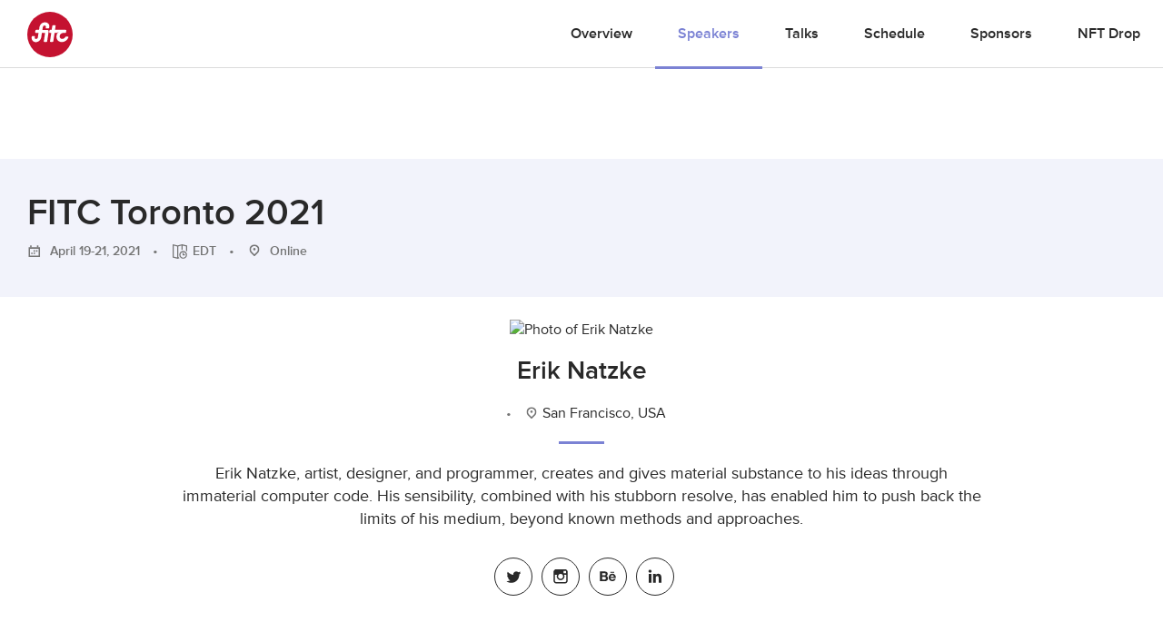

--- FILE ---
content_type: text/html; charset=UTF-8
request_url: https://fitc.ca/speaker/eriknatzke/?event=30997
body_size: 22465
content:
<!DOCTYPE html>
<html lang="en-US">
<head>
  <!-- Google Tag Manager
  <script>(function(w,d,s,l,i){w[l]=w[l]||[];w[l].push({'gtm.start':
  new Date().getTime(),event:'gtm.js'});var f=d.getElementsByTagName(s)[0],
  j=d.createElement(s),dl=l!='dataLayer'?'&l='+l:'';j.async=true;j.src=
  'https://www.googletagmanager.com/gtm.js?id='+i+dl;f.parentNode.insertBefore(j,f);
})(window,document,'script','dataLayer','GTM-KNKM6FD');</script>
End Google Tag Manager -->
<meta charset="UTF-8">
<meta name="viewport" content="width=device-width, initial-scale=1">
<link rel="profile" href="http://gmpg.org/xfn/11">
<link rel="pingback" href="https://fitc.ca/xmlrpc.php">
<script src="//use.typekit.net/xpb3apf.js"></script>
<script>try { Typekit.load(); } catch (e) {}</script>
<meta name='robots' content='index, follow, max-image-preview:large, max-snippet:-1, max-video-preview:-1' />
	<style>img:is([sizes="auto" i], [sizes^="auto," i]) { contain-intrinsic-size: 3000px 1500px }</style>
	
	<!-- This site is optimized with the Yoast SEO Premium plugin v26.6 (Yoast SEO v26.7) - https://yoast.com/wordpress/plugins/seo/ -->
	<title>Erik Natzke - FITC</title>
	<link rel="canonical" href="https://fitc.ca/speaker/eriknatzke/?event=30997/" />
	<meta property="og:locale" content="en_US" />
	<meta property="og:type" content="article" />
	<meta property="og:title" content="Erik Natzke" />
	<meta property="og:url" content="https://fitc.ca/speaker/eriknatzke/?event=30997" />
	<meta property="og:site_name" content="FITC" />
	<meta property="article:publisher" content="https://www.facebook.com/fitcevents" />
	<meta property="article:modified_time" content="2021-02-05T18:44:26+00:00" />
	<meta property="og:image" content="https://media-library.fitc.ca/wp-content/uploads/2012/07/05184124/Natzke_wide.png" />
	<meta property="og:image:width" content="1200" />
	<meta property="og:image:height" content="630" />
	<meta property="og:image:type" content="image/png" />
	<script type="application/ld+json" class="yoast-schema-graph">{"@context":"https://schema.org","@graph":[{"@type":"WebPage","@id":"https://fitc.ca/speaker/eriknatzke/","url":"https://fitc.ca/speaker/eriknatzke/","name":"Erik Natzke - FITC","isPartOf":{"@id":"https://fitc.ca/#website"},"datePublished":"2012-07-18T14:27:12+00:00","dateModified":"2021-02-05T18:44:26+00:00","breadcrumb":{"@id":"https://fitc.ca/speaker/eriknatzke/#breadcrumb"},"inLanguage":"en-US","potentialAction":[{"@type":"ReadAction","target":["https://fitc.ca/speaker/eriknatzke/"]}]},{"@type":"BreadcrumbList","@id":"https://fitc.ca/speaker/eriknatzke/#breadcrumb","itemListElement":[{"@type":"ListItem","position":1,"name":"Home","item":"https://fitc.ca/"},{"@type":"ListItem","position":2,"name":"Speakers","item":"https://fitc.ca/speaker/"},{"@type":"ListItem","position":3,"name":"Erik Natzke"}]},{"@type":"WebSite","@id":"https://fitc.ca/#website","url":"https://fitc.ca/","name":"FITC","description":"Future. Innovation. Technology. Creativity. // Inspirational &amp; Educational Events for the Design &amp; Technology Community","publisher":{"@id":"https://fitc.ca/#organization"},"potentialAction":[{"@type":"SearchAction","target":{"@type":"EntryPoint","urlTemplate":"https://fitc.ca/?s={search_term_string}"},"query-input":{"@type":"PropertyValueSpecification","valueRequired":true,"valueName":"search_term_string"}}],"inLanguage":"en-US"},{"@type":"Organization","@id":"https://fitc.ca/#organization","name":"FITC","url":"https://fitc.ca/","logo":{"@type":"ImageObject","inLanguage":"en-US","@id":"https://fitc.ca/#/schema/logo/image/","url":"https://media-library.fitc.ca/wp-content/uploads/2019/08/16232016/fitc_logo_redspot.png","contentUrl":"https://media-library.fitc.ca/wp-content/uploads/2019/08/16232016/fitc_logo_redspot.png","width":500,"height":500,"caption":"FITC"},"image":{"@id":"https://fitc.ca/#/schema/logo/image/"},"sameAs":["https://www.facebook.com/fitcevents","https://x.com/fitc","https://www.instagram.com/fitc/","https://www.linkedin.com/company/fitc/","https://www.youtube.com/user/fitcevents"]}]}</script>
	<!-- / Yoast SEO Premium plugin. -->


<link rel="alternate" type="application/rss+xml" title="FITC &raquo; Feed" href="https://fitc.ca/feed/" />
<link rel="alternate" type="application/rss+xml" title="FITC &raquo; Comments Feed" href="https://fitc.ca/comments/feed/" />
<link rel="alternate" type="application/json" title="FITC Events" href="https://fitc.ca/events.json">
<script type="text/javascript">
/* <![CDATA[ */
window._wpemojiSettings = {"baseUrl":"https:\/\/s.w.org\/images\/core\/emoji\/16.0.1\/72x72\/","ext":".png","svgUrl":"https:\/\/s.w.org\/images\/core\/emoji\/16.0.1\/svg\/","svgExt":".svg","source":{"concatemoji":"https:\/\/fitc.ca\/wp-includes\/js\/wp-emoji-release.min.js?ver=6.8.3"}};
/*! This file is auto-generated */
!function(s,n){var o,i,e;function c(e){try{var t={supportTests:e,timestamp:(new Date).valueOf()};sessionStorage.setItem(o,JSON.stringify(t))}catch(e){}}function p(e,t,n){e.clearRect(0,0,e.canvas.width,e.canvas.height),e.fillText(t,0,0);var t=new Uint32Array(e.getImageData(0,0,e.canvas.width,e.canvas.height).data),a=(e.clearRect(0,0,e.canvas.width,e.canvas.height),e.fillText(n,0,0),new Uint32Array(e.getImageData(0,0,e.canvas.width,e.canvas.height).data));return t.every(function(e,t){return e===a[t]})}function u(e,t){e.clearRect(0,0,e.canvas.width,e.canvas.height),e.fillText(t,0,0);for(var n=e.getImageData(16,16,1,1),a=0;a<n.data.length;a++)if(0!==n.data[a])return!1;return!0}function f(e,t,n,a){switch(t){case"flag":return n(e,"\ud83c\udff3\ufe0f\u200d\u26a7\ufe0f","\ud83c\udff3\ufe0f\u200b\u26a7\ufe0f")?!1:!n(e,"\ud83c\udde8\ud83c\uddf6","\ud83c\udde8\u200b\ud83c\uddf6")&&!n(e,"\ud83c\udff4\udb40\udc67\udb40\udc62\udb40\udc65\udb40\udc6e\udb40\udc67\udb40\udc7f","\ud83c\udff4\u200b\udb40\udc67\u200b\udb40\udc62\u200b\udb40\udc65\u200b\udb40\udc6e\u200b\udb40\udc67\u200b\udb40\udc7f");case"emoji":return!a(e,"\ud83e\udedf")}return!1}function g(e,t,n,a){var r="undefined"!=typeof WorkerGlobalScope&&self instanceof WorkerGlobalScope?new OffscreenCanvas(300,150):s.createElement("canvas"),o=r.getContext("2d",{willReadFrequently:!0}),i=(o.textBaseline="top",o.font="600 32px Arial",{});return e.forEach(function(e){i[e]=t(o,e,n,a)}),i}function t(e){var t=s.createElement("script");t.src=e,t.defer=!0,s.head.appendChild(t)}"undefined"!=typeof Promise&&(o="wpEmojiSettingsSupports",i=["flag","emoji"],n.supports={everything:!0,everythingExceptFlag:!0},e=new Promise(function(e){s.addEventListener("DOMContentLoaded",e,{once:!0})}),new Promise(function(t){var n=function(){try{var e=JSON.parse(sessionStorage.getItem(o));if("object"==typeof e&&"number"==typeof e.timestamp&&(new Date).valueOf()<e.timestamp+604800&&"object"==typeof e.supportTests)return e.supportTests}catch(e){}return null}();if(!n){if("undefined"!=typeof Worker&&"undefined"!=typeof OffscreenCanvas&&"undefined"!=typeof URL&&URL.createObjectURL&&"undefined"!=typeof Blob)try{var e="postMessage("+g.toString()+"("+[JSON.stringify(i),f.toString(),p.toString(),u.toString()].join(",")+"));",a=new Blob([e],{type:"text/javascript"}),r=new Worker(URL.createObjectURL(a),{name:"wpTestEmojiSupports"});return void(r.onmessage=function(e){c(n=e.data),r.terminate(),t(n)})}catch(e){}c(n=g(i,f,p,u))}t(n)}).then(function(e){for(var t in e)n.supports[t]=e[t],n.supports.everything=n.supports.everything&&n.supports[t],"flag"!==t&&(n.supports.everythingExceptFlag=n.supports.everythingExceptFlag&&n.supports[t]);n.supports.everythingExceptFlag=n.supports.everythingExceptFlag&&!n.supports.flag,n.DOMReady=!1,n.readyCallback=function(){n.DOMReady=!0}}).then(function(){return e}).then(function(){var e;n.supports.everything||(n.readyCallback(),(e=n.source||{}).concatemoji?t(e.concatemoji):e.wpemoji&&e.twemoji&&(t(e.twemoji),t(e.wpemoji)))}))}((window,document),window._wpemojiSettings);
/* ]]> */
</script>
<style id='wp-emoji-styles-inline-css' type='text/css'>

	img.wp-smiley, img.emoji {
		display: inline !important;
		border: none !important;
		box-shadow: none !important;
		height: 1em !important;
		width: 1em !important;
		margin: 0 0.07em !important;
		vertical-align: -0.1em !important;
		background: none !important;
		padding: 0 !important;
	}
</style>
<link rel='stylesheet' id='wp-block-library-css' href='https://fitc.ca/wp-includes/css/dist/block-library/style.min.css?ver=6.8.3' type='text/css' media='all' />
<style id='classic-theme-styles-inline-css' type='text/css'>
/*! This file is auto-generated */
.wp-block-button__link{color:#fff;background-color:#32373c;border-radius:9999px;box-shadow:none;text-decoration:none;padding:calc(.667em + 2px) calc(1.333em + 2px);font-size:1.125em}.wp-block-file__button{background:#32373c;color:#fff;text-decoration:none}
</style>
<style id='global-styles-inline-css' type='text/css'>
:root{--wp--preset--aspect-ratio--square: 1;--wp--preset--aspect-ratio--4-3: 4/3;--wp--preset--aspect-ratio--3-4: 3/4;--wp--preset--aspect-ratio--3-2: 3/2;--wp--preset--aspect-ratio--2-3: 2/3;--wp--preset--aspect-ratio--16-9: 16/9;--wp--preset--aspect-ratio--9-16: 9/16;--wp--preset--color--black: #000000;--wp--preset--color--cyan-bluish-gray: #abb8c3;--wp--preset--color--white: #ffffff;--wp--preset--color--pale-pink: #f78da7;--wp--preset--color--vivid-red: #cf2e2e;--wp--preset--color--luminous-vivid-orange: #ff6900;--wp--preset--color--luminous-vivid-amber: #fcb900;--wp--preset--color--light-green-cyan: #7bdcb5;--wp--preset--color--vivid-green-cyan: #00d084;--wp--preset--color--pale-cyan-blue: #8ed1fc;--wp--preset--color--vivid-cyan-blue: #0693e3;--wp--preset--color--vivid-purple: #9b51e0;--wp--preset--gradient--vivid-cyan-blue-to-vivid-purple: linear-gradient(135deg,rgba(6,147,227,1) 0%,rgb(155,81,224) 100%);--wp--preset--gradient--light-green-cyan-to-vivid-green-cyan: linear-gradient(135deg,rgb(122,220,180) 0%,rgb(0,208,130) 100%);--wp--preset--gradient--luminous-vivid-amber-to-luminous-vivid-orange: linear-gradient(135deg,rgba(252,185,0,1) 0%,rgba(255,105,0,1) 100%);--wp--preset--gradient--luminous-vivid-orange-to-vivid-red: linear-gradient(135deg,rgba(255,105,0,1) 0%,rgb(207,46,46) 100%);--wp--preset--gradient--very-light-gray-to-cyan-bluish-gray: linear-gradient(135deg,rgb(238,238,238) 0%,rgb(169,184,195) 100%);--wp--preset--gradient--cool-to-warm-spectrum: linear-gradient(135deg,rgb(74,234,220) 0%,rgb(151,120,209) 20%,rgb(207,42,186) 40%,rgb(238,44,130) 60%,rgb(251,105,98) 80%,rgb(254,248,76) 100%);--wp--preset--gradient--blush-light-purple: linear-gradient(135deg,rgb(255,206,236) 0%,rgb(152,150,240) 100%);--wp--preset--gradient--blush-bordeaux: linear-gradient(135deg,rgb(254,205,165) 0%,rgb(254,45,45) 50%,rgb(107,0,62) 100%);--wp--preset--gradient--luminous-dusk: linear-gradient(135deg,rgb(255,203,112) 0%,rgb(199,81,192) 50%,rgb(65,88,208) 100%);--wp--preset--gradient--pale-ocean: linear-gradient(135deg,rgb(255,245,203) 0%,rgb(182,227,212) 50%,rgb(51,167,181) 100%);--wp--preset--gradient--electric-grass: linear-gradient(135deg,rgb(202,248,128) 0%,rgb(113,206,126) 100%);--wp--preset--gradient--midnight: linear-gradient(135deg,rgb(2,3,129) 0%,rgb(40,116,252) 100%);--wp--preset--font-size--small: 13px;--wp--preset--font-size--medium: 20px;--wp--preset--font-size--large: 36px;--wp--preset--font-size--x-large: 42px;--wp--preset--spacing--20: 0.44rem;--wp--preset--spacing--30: 0.67rem;--wp--preset--spacing--40: 1rem;--wp--preset--spacing--50: 1.5rem;--wp--preset--spacing--60: 2.25rem;--wp--preset--spacing--70: 3.38rem;--wp--preset--spacing--80: 5.06rem;--wp--preset--shadow--natural: 6px 6px 9px rgba(0, 0, 0, 0.2);--wp--preset--shadow--deep: 12px 12px 50px rgba(0, 0, 0, 0.4);--wp--preset--shadow--sharp: 6px 6px 0px rgba(0, 0, 0, 0.2);--wp--preset--shadow--outlined: 6px 6px 0px -3px rgba(255, 255, 255, 1), 6px 6px rgba(0, 0, 0, 1);--wp--preset--shadow--crisp: 6px 6px 0px rgba(0, 0, 0, 1);}:where(.is-layout-flex){gap: 0.5em;}:where(.is-layout-grid){gap: 0.5em;}body .is-layout-flex{display: flex;}.is-layout-flex{flex-wrap: wrap;align-items: center;}.is-layout-flex > :is(*, div){margin: 0;}body .is-layout-grid{display: grid;}.is-layout-grid > :is(*, div){margin: 0;}:where(.wp-block-columns.is-layout-flex){gap: 2em;}:where(.wp-block-columns.is-layout-grid){gap: 2em;}:where(.wp-block-post-template.is-layout-flex){gap: 1.25em;}:where(.wp-block-post-template.is-layout-grid){gap: 1.25em;}.has-black-color{color: var(--wp--preset--color--black) !important;}.has-cyan-bluish-gray-color{color: var(--wp--preset--color--cyan-bluish-gray) !important;}.has-white-color{color: var(--wp--preset--color--white) !important;}.has-pale-pink-color{color: var(--wp--preset--color--pale-pink) !important;}.has-vivid-red-color{color: var(--wp--preset--color--vivid-red) !important;}.has-luminous-vivid-orange-color{color: var(--wp--preset--color--luminous-vivid-orange) !important;}.has-luminous-vivid-amber-color{color: var(--wp--preset--color--luminous-vivid-amber) !important;}.has-light-green-cyan-color{color: var(--wp--preset--color--light-green-cyan) !important;}.has-vivid-green-cyan-color{color: var(--wp--preset--color--vivid-green-cyan) !important;}.has-pale-cyan-blue-color{color: var(--wp--preset--color--pale-cyan-blue) !important;}.has-vivid-cyan-blue-color{color: var(--wp--preset--color--vivid-cyan-blue) !important;}.has-vivid-purple-color{color: var(--wp--preset--color--vivid-purple) !important;}.has-black-background-color{background-color: var(--wp--preset--color--black) !important;}.has-cyan-bluish-gray-background-color{background-color: var(--wp--preset--color--cyan-bluish-gray) !important;}.has-white-background-color{background-color: var(--wp--preset--color--white) !important;}.has-pale-pink-background-color{background-color: var(--wp--preset--color--pale-pink) !important;}.has-vivid-red-background-color{background-color: var(--wp--preset--color--vivid-red) !important;}.has-luminous-vivid-orange-background-color{background-color: var(--wp--preset--color--luminous-vivid-orange) !important;}.has-luminous-vivid-amber-background-color{background-color: var(--wp--preset--color--luminous-vivid-amber) !important;}.has-light-green-cyan-background-color{background-color: var(--wp--preset--color--light-green-cyan) !important;}.has-vivid-green-cyan-background-color{background-color: var(--wp--preset--color--vivid-green-cyan) !important;}.has-pale-cyan-blue-background-color{background-color: var(--wp--preset--color--pale-cyan-blue) !important;}.has-vivid-cyan-blue-background-color{background-color: var(--wp--preset--color--vivid-cyan-blue) !important;}.has-vivid-purple-background-color{background-color: var(--wp--preset--color--vivid-purple) !important;}.has-black-border-color{border-color: var(--wp--preset--color--black) !important;}.has-cyan-bluish-gray-border-color{border-color: var(--wp--preset--color--cyan-bluish-gray) !important;}.has-white-border-color{border-color: var(--wp--preset--color--white) !important;}.has-pale-pink-border-color{border-color: var(--wp--preset--color--pale-pink) !important;}.has-vivid-red-border-color{border-color: var(--wp--preset--color--vivid-red) !important;}.has-luminous-vivid-orange-border-color{border-color: var(--wp--preset--color--luminous-vivid-orange) !important;}.has-luminous-vivid-amber-border-color{border-color: var(--wp--preset--color--luminous-vivid-amber) !important;}.has-light-green-cyan-border-color{border-color: var(--wp--preset--color--light-green-cyan) !important;}.has-vivid-green-cyan-border-color{border-color: var(--wp--preset--color--vivid-green-cyan) !important;}.has-pale-cyan-blue-border-color{border-color: var(--wp--preset--color--pale-cyan-blue) !important;}.has-vivid-cyan-blue-border-color{border-color: var(--wp--preset--color--vivid-cyan-blue) !important;}.has-vivid-purple-border-color{border-color: var(--wp--preset--color--vivid-purple) !important;}.has-vivid-cyan-blue-to-vivid-purple-gradient-background{background: var(--wp--preset--gradient--vivid-cyan-blue-to-vivid-purple) !important;}.has-light-green-cyan-to-vivid-green-cyan-gradient-background{background: var(--wp--preset--gradient--light-green-cyan-to-vivid-green-cyan) !important;}.has-luminous-vivid-amber-to-luminous-vivid-orange-gradient-background{background: var(--wp--preset--gradient--luminous-vivid-amber-to-luminous-vivid-orange) !important;}.has-luminous-vivid-orange-to-vivid-red-gradient-background{background: var(--wp--preset--gradient--luminous-vivid-orange-to-vivid-red) !important;}.has-very-light-gray-to-cyan-bluish-gray-gradient-background{background: var(--wp--preset--gradient--very-light-gray-to-cyan-bluish-gray) !important;}.has-cool-to-warm-spectrum-gradient-background{background: var(--wp--preset--gradient--cool-to-warm-spectrum) !important;}.has-blush-light-purple-gradient-background{background: var(--wp--preset--gradient--blush-light-purple) !important;}.has-blush-bordeaux-gradient-background{background: var(--wp--preset--gradient--blush-bordeaux) !important;}.has-luminous-dusk-gradient-background{background: var(--wp--preset--gradient--luminous-dusk) !important;}.has-pale-ocean-gradient-background{background: var(--wp--preset--gradient--pale-ocean) !important;}.has-electric-grass-gradient-background{background: var(--wp--preset--gradient--electric-grass) !important;}.has-midnight-gradient-background{background: var(--wp--preset--gradient--midnight) !important;}.has-small-font-size{font-size: var(--wp--preset--font-size--small) !important;}.has-medium-font-size{font-size: var(--wp--preset--font-size--medium) !important;}.has-large-font-size{font-size: var(--wp--preset--font-size--large) !important;}.has-x-large-font-size{font-size: var(--wp--preset--font-size--x-large) !important;}
:where(.wp-block-post-template.is-layout-flex){gap: 1.25em;}:where(.wp-block-post-template.is-layout-grid){gap: 1.25em;}
:where(.wp-block-columns.is-layout-flex){gap: 2em;}:where(.wp-block-columns.is-layout-grid){gap: 2em;}
:root :where(.wp-block-pullquote){font-size: 1.5em;line-height: 1.6;}
</style>
<link rel='stylesheet' id='search-filter-plugin-styles-css' href='https://fitc.ca/wp-content/plugins/search-filter-pro/public/assets/css/search-filter.min.css?ver=2.5.10' type='text/css' media='all' />
<link rel='stylesheet' id='fitc-2021-style-css' href='https://fitc.ca/wp-content/themes/fitc-2021/style.css?ver=6.8.3' type='text/css' media='all' />
<script type="text/javascript" src="https://fitc.ca/wp-content/plugins/stop-user-enumeration/frontend/js/frontend.js?ver=1.7.5" id="stop-user-enumeration-js" defer="defer" data-wp-strategy="defer"></script>
<script type="text/javascript" src="https://fitc.ca/wp-includes/js/jquery/jquery.min.js?ver=3.7.1" id="jquery-core-js"></script>
<script type="text/javascript" src="https://fitc.ca/wp-includes/js/jquery/jquery-migrate.min.js?ver=3.4.1" id="jquery-migrate-js"></script>
<script type="text/javascript" id="search-filter-plugin-build-js-extra">
/* <![CDATA[ */
var SF_LDATA = {"ajax_url":"https:\/\/fitc.ca\/wp-admin\/admin-ajax.php","home_url":"https:\/\/fitc.ca\/","extensions":[]};
/* ]]> */
</script>
<script type="text/javascript" src="https://fitc.ca/wp-content/plugins/search-filter-pro/public/assets/js/search-filter-build.min.js?ver=2.5.10" id="search-filter-plugin-build-js"></script>
<script type="text/javascript" src="https://fitc.ca/wp-content/plugins/search-filter-pro/public/assets/js/chosen.jquery.min.js?ver=2.5.10" id="search-filter-plugin-chosen-js"></script>
<link rel="https://api.w.org/" href="https://fitc.ca/wp-json/" /><link rel="EditURI" type="application/rsd+xml" title="RSD" href="https://fitc.ca/xmlrpc.php?rsd" />
<link rel="alternate" title="oEmbed (JSON)" type="application/json+oembed" href="https://fitc.ca/wp-json/oembed/1.0/embed?url=https%3A%2F%2Ffitc.ca%2Fspeaker%2Feriknatzke%2F" />
<link rel="alternate" title="oEmbed (XML)" type="text/xml+oembed" href="https://fitc.ca/wp-json/oembed/1.0/embed?url=https%3A%2F%2Ffitc.ca%2Fspeaker%2Feriknatzke%2F&#038;format=xml" />
<style type="text/css">.recentcomments a{display:inline !important;padding:0 !important;margin:0 !important;}</style><link rel="icon" href="https://media-library.fitc.ca/wp-content/uploads/2019/06/27150534/favicon-150x150.png" sizes="32x32" />
<link rel="icon" href="https://media-library.fitc.ca/wp-content/uploads/2019/06/27150534/favicon-300x300.png" sizes="192x192" />
<link rel="apple-touch-icon" href="https://media-library.fitc.ca/wp-content/uploads/2019/06/27150534/favicon-180x180.png" />
<meta name="msapplication-TileImage" content="https://media-library.fitc.ca/wp-content/uploads/2019/06/27150534/favicon-300x300.png" />
<link rel="stylesheet" href="https://fitc.ca/wp-content/themes/fitc-2021/assets/css/app.css?ver=251209-205955">
<link  rel="alternate"  type="application/json"  title="FITC Events"  href="https://fitc.ca/events.json">

</head>
<body class="wp-singular speaker-template-default single single-speaker postid-4205 wp-theme-fitc-2021 speaker-eriknatzke single-event">
  <!-- Google Tag Manager (noscript) -->
  <noscript><iframe src="https://www.googletagmanager.com/ns.html?id=GTM-KNKM6FD"
    height="0" width="0" style="display:none;visibility:hidden"></iframe></noscript>
    <!-- End Google Tag Manager (noscript) -->
    <a class="skip-link sr-only focusable" href="#content">Skip to content</a>
    <header id="site-header" class="site-header">
      <div class="container-fluid">
        <div class="header-content">
          <h1 class="site-title">
            <a href="https://fitc.ca/" rel="home">
              <span class="icon logo-fitc"><span class="sr-only">FITC</span> <svg xmlns="http://www.w3.org/2000/svg" viewBox="0 0 100 100">
<g class="logo-fitc">
	<circle cx="50" cy="50" r="50" style="fill:#c41230;"/>
	<path style="fill:#FFFFFF;" d="M64.3,53.2c0.5-3.7,2.4-7.1,5.2-9.5c-1.8,1-3.1,2-3.1,2c-0.7,0.5-1.7,0.9-2.3,0.9h-4l-2.7,18.1
		c-0.1,0.9-0.9,1.6-1.8,1.6h-4.2c-0.9,0-1.5-0.7-1.3-1.6l2.7-18.1h-3.2c-0.9,0-1.5-0.7-1.3-1.6l0.6-3.8c0.1-0.9,1-1.5,1.8-1.5h3.1
		l1.3-8.5c0.1-0.9,0.9-1.6,1.8-1.6h4.2c0.9,0,1.5,0.7,1.3,1.6l-1.3,8.5h23.5c0.9,0,1.5,0.7,1.3,1.5L85.4,45c-0.1,0.9-1,1.6-1.8,1.6
		h-5.1c-3.5,0.1-6.7,3.1-7.2,6.6c-0.5,3.6,2.1,6.6,5.7,6.6c4.6,0,6.6-4.2,6.7-4.3c0,0,0,0,0,0c0.3-0.5,0.8-0.8,1.4-0.8h4.2
		c0.8,0,1.4,0.6,1.2,1.4c-0.3,1.8-4.8,10.5-14.4,10.5C68.5,66.7,63.3,60.6,64.3,53.2 M9.9,60c-0.7-2.3,0-5.2,0-5.2l0,0
		c0.2-0.8,0.9-1.5,1.7-1.5h3.9c0.8,0,1.5,0.7,1.3,1.6c-0.6,2.4-0.4,4.9,2.5,4.9c2,0,3.7-1.4,4-3.3c0.1-0.7,1.5-9.9,1.5-9.9h-6.2
		c-0.9,0-1.5-0.7-1.3-1.6l0.6-3.8c0.1-0.9,1-1.5,1.8-1.5H26l0.8-5.7c0.6-4,4-10.9,12.5-10.9c5.3,0,8.4,3.6,9.2,6.7
		c0.5,1.9-0.2,5.2-0.2,5.2c-0.1,0.9-0.9,1.6-1.8,1.6h-4.5c-0.9,0-1.5-0.7-1.3-1.6l0.2-1.4c0-0.6,0.4-3.4-2.8-3.4
		c-3.1,0-3.8,3.3-3.8,3.3l-1,6.3h10.4c1.9,0,3.4,1.5,3.4,3.4c0,0.7-3.3,21.7-3.3,21.7c-0.1,0.8-0.9,1.5-1.7,1.5h-4.4
		c-0.8,0-1.4-0.7-1.3-1.5l2.8-18.2h-7l-1.5,10c-1.9,8-8.9,10.2-12.1,10.2C12.8,66.7,10.6,62.4,9.9,60"/>
</g>
</svg>
</span>            </a>
          </h1>
          <button id="menu-toggle" class="menu-toggle" aria-controls="primary-menu" aria-expanded="false">
            <span class="icon icon-menu"><span class="sr-only">Primary Menu</span> <?xml version="1.0" encoding="utf-8"?>
<!-- Generator: Adobe Illustrator 25.1.0, SVG Export Plug-In . SVG Version: 6.00 Build 0)  -->
<svg version="1.1" id="Layer_1" xmlns="http://www.w3.org/2000/svg" xmlns:xlink="http://www.w3.org/1999/xlink" x="0px" y="0px"
	 viewBox="0 0 100 63.4"   xml:space="preserve">
<g>
	<path d="M0,63.4h100v-4H0V63.4z"/>
	<path d="M0,34.3h100v-4H0V34.3z"/>
	<path d="M0,4h100V0H0V4z"/>
</g>
</svg>
</span>          </button>
          <nav id="site-navigation" class="site-navigation">
            <h1 class="sr-only">Site Navigation</h1>
            <div id="site-navigation-content" class="site-navigation-content  w-100">
                              <style>
  .icon.logo-fitc svg {
    color: #c41230 !important;
  }
  .short-divider {
    background: #7b82d4;
  }
  .connect-socials .icon-github {
    color: #292929;
  }
  .connect-socials  .icon-github:hover {
    color: #fff;
  }
  .connect-socials  .icon-book g {
    fill: #292929 !important;
  }
  .card-bottom a .icon-book g {
    fill: #7b82d4 !important;
  }
  .site-header .nav-main a:hover, .site-header.nav-light .nav-main a:hover {
    color: #7b82d4;
  }
  .modules-event-tickets .tickets .tbody .ticket-row:nth-of-type(2n+1) .ticket-price {
    color: #7b82d4;
  }
  .connect-socials  .icon-book:hover g {
    fill: #fff !important;
  }
  .card-bottom a .icon-github {
    color: #7b82d4;
  }
  .icon-github, .icon-github:hover {
    color: #7b82d4;
  }
  a {
    color: #7b82d4  }
  .event-template-default .section-accent,
  .presentation-template-default .section-accent,
  .single-event .section-accent,
  .single-presentation .section-accent {
    background-color:#f2f3fb;
  }
  .section-accent.video-section .bg-wrapper {
    background-color:#f2f3fb;
  }
  .event-template-default .btn-default, .single-event .btn-default, .event-template-default h3:before, .single-event h3:before,
  .nav-main .extra-nav-toggler:hover span, .nav-secondary .extra-nav-toggler:hover span, .nav-main .extra-nav-toggler:hover span, .nav-secondary .extra-nav-toggler:hover span,
  .modules-event-overview .post .header-with-line:before {
    background-color: #7b82d4  }
  .event-template-default .btn-default {
    color: #fff;
  }
  .btn-default:hover {
    filter: brightness(105%);
    color: #fff;
  }
  .modules-event-slides .post-list .presentation-description .link-more,
  .modules-slides-list .post-list .presentation-description .link-more,
  .modules-videos-list .post-list .presentation-description .link-more,
  .modules-event-presentations .post-list .presentation-description .link-more,
  .modules-event-workshops .post-list .presentation-description .link-more,
  .modules-event-the-bside .post-list .presentation-description .link-more,
  .modules-event-the-hub .post-list .presentation-description .link-more,
  .event-template-default a,
  .footer-contact .footer-legal-links a:hover,
  .single-event .nav-main .menu-item-events a, .single-event .nav-secondary .menu-item-events a  {
    color: #7b82d4  }
  .sf-field-taxonomy-speaker_tags ul li .sf-label-checkbox:hover, .tag:hover, .sf-field-taxonomy-speaker_tags ul li .sf-label-checkbox.selected, .tag.selected,
  .modules-events-series-speakers .speaker-filter-tags .tag.selected, .modules-event-speakers .speaker-filter-tags .tag.selected, .modules-videos-list .speaker-filter-tags .tag.selected, .modules-slides-list .speaker-filter-tags .tag.selected, .modules-event-speakers .speaker-filter-tags .tag.selected, .modules-event-slides .speaker-filter-tags .tag.selected, .modules-speakers-list .speaker-filter-tags .tag.selected, .modules-event-speakers-featured .speaker-filter-tags .tag.selected, .modules-about-staff .speaker-filter-tags .tag.selected{
    background-color: #7b82d4;
    border-color:  #7b82d4;
    color: #fff !important;
  }
  .notice {
    background-color:#f2f3fb;
    color: #7b82d4;
  }
  .nav-main .extra-event-nav ul li a:hover, .nav-secondary .extra-event-nav ul li a:hover {
    background-color:#f2f3fb;
    color: #7b82d4  }
  .modules-events-series-speakers .card-bottom .icon .fg, .modules-event-speakers .card-bottom .icon .fg, .modules-videos-list .card-bottom .icon .fg, .modules-slides-list .card-bottom .icon .fg, .modules-event-speakers .card-bottom .icon .fg, .modules-event-slides .card-bottom .icon .fg, .modules-speakers-list .card-bottom .icon .fg, .modules-event-speakers-featured .card-bottom .icon .fg, .modules-events-series-speakers .card-bottom .icon #fg, .modules-event-speakers .card-bottom .icon #fg, .modules-videos-list .card-bottom .icon #fg, .modules-slides-list .card-bottom .icon #fg, .modules-event-speakers .card-bottom .icon #fg, .modules-event-slides .card-bottom .icon #fg, .modules-speakers-list .card-bottom .icon #fg, .modules-event-speakers-featured .card-bottom .icon #fg, .modules-events-series-speakers .card-bottom .icon-book .bg, .modules-event-speakers .card-bottom .icon-book .bg, .modules-videos-list .card-bottom .icon-book .bg, .modules-slides-list .card-bottom .icon-book .bg, .modules-event-speakers .card-bottom .icon-book .bg, .modules-event-slides .card-bottom .icon-book .bg, .modules-speakers-list .card-bottom .icon-book .bg, .modules-event-speakers-featured .card-bottom .icon-book .bg, .modules-events-series-speakers .card-bottom .icon-github .fg:nth-child(2), .modules-event-speakers .card-bottom .icon-github .fg:nth-child(2), .modules-videos-list .card-bottom .icon-github .fg:nth-child(2), .modules-slides-list .card-bottom .icon-github .fg:nth-child(2), .modules-event-speakers .card-bottom .icon-github .fg:nth-child(2), .modules-event-slides .card-bottom .icon-github .fg:nth-child(2), .modules-speakers-list .card-bottom .icon-github .fg:nth-child(2), .modules-event-speakers-featured .card-bottom .icon-github .fg:nth-child(2) {
    fill: #7b82d4  }
  .why-buy-point .img-title,
  .site-header .outline-social:hover, .site-header.nav-light .outline-social:hover {
    background:#f2f3fb;
  }
  .site-header .outline-social:hover .icon .fg, .site-header.nav-light .outline-social:hover .icon .fg, .site-header .outline-social:hover .icon #fg, .site-header.nav-light .outline-social:hover .icon #fg {
    fill: #7b82d4;
  }
  .footer-contact a {
    color: transparent;
  }
  .footer-contact a:hover span {
    background:#f2f3fb;
  }
  .footer-contact a:hover .icon .fg, .notice p svg {
    fill: #7b82d4;
  }
  .why-buy-point path {
    fill: #7b82d4 !important;
  }
  .section-accent .why-buy-point .img-title{
    background:#e5e6f7;
  }
  .modules-speakers-speaker .connect-socials a:hover,
  .modules-speakers-speaker .connect-socials a.btn-outline:hover {
    background-color: #7b82d4  }
  .footer-contact a:hover .icon #fg, .modules-speakers-speaker .connect-socials a:hover .icon .fg, .modules-speakers-speaker .connect-socials a:hover .icon #fg {
    fill: white;
  }
  .btn-outline {
    border-color:#7b82d4;
    color:#7b82d4;
  }
  .btn-outline path {
    stroke:#7b82d4;
  }
  .btn-outline:hover, .modules-event-schedule .schedule-day.selected {
    background-color:#7b82d4;
    color: #fff;
    border-color:#7b82d4;
  }
  .modules-event-slides .link-schedule-add.is-fav:hover, .modules-slides-list .link-schedule-add.is-fav:hover, .modules-videos-list .link-schedule-add.is-fav:hover, .modules-event-presentations .link-schedule-add.is-fav:hover, .modules-event-workshops .link-schedule-add.is-fav:hover, .modules-event-the-bside .link-schedule-add.is-fav:hover, .modules-event-the-hub .link-schedule-add.is-fav:hover {
    background:#f2f3fb;
    border-color:#7b82d4;
    color:#7b82d4;
  }
  .modules-event-schedule .schedule .schedule-row .link-schedule-add {
    border-color:#7b82d4;
  }
  .modules-event-schedule .schedule .link-schedule-add.is-fav{
    color:#7b82d4;
  }
  .modules-event-schedule .schedule .link-schedule-add.is-fav:hover {
    color:#7b82d4;
    border-color:#7b82d4;
    background:#f2f3fb;
  }
  .modules-event-schedule .schedule .thead .th{
    color:#7b82d4;
  }
  .modules-event-schedule .schedule .link-schedule-add.is-fav path,
  .modules-event-slides .link-schedule-add.is-fav path, .modules-slides-list .link-schedule-add.is-fav path, .modules-videos-list .link-schedule-add.is-fav path, .modules-event-presentations .link-schedule-add.is-fav, .modules-event-workshops .link-schedule-add.is-fav path, .modules-event-the-bside .link-schedule-add.is-fav path, .modules-event-the-hub .link-schedule-add.is-fav path {
    stroke:#7b82d4;
  }
  .modules-event-schedule .schedule-day {
    border-color: #222;
    color: #222;
    background: transparent;
  }
  .modules-location-venue .location-meta .btn-outline path, .modules-event-locations-hotels .location-meta .btn-outline path {
    fill:#7b82d4;
  }
  .modules-location-venue .location-meta .btn-outline:hover path, .modules-event-locations-hotels .location-meta .btn-outline:hover path  {
    fill: #fff;
  }
  .modules-event-schedule .schedule-day.selected {
    color: #fff;
  }
  .modules-event-schedule .schedule .tbody .tr.is-break, .modules-event-schedule .schedule .schedule-item-inner.is-tall{
    background:#f2f3fb !important;
  }
  .modules-event-tickets .tickets .tbody .ticket-row:nth-of-type(2n+1) .th, .modules-event-tickets .tickets .tbody .ticket-row:nth-of-type(2n+1) .selected::before {
    background:#f2f3fb;
    color:#7b82d4;
  }
  .modules-presentation-presentation .link-schedule-add.is-fav, .modules-event-overview .link-schedule-add.is-fav,
  .modules-presentation-presentation .link-schedule-add.is-fav:hover, .modules-event-overview .link-schedule-add.is-fav:hover,
  .modules-event-slides .link-schedule-add.is-fav, .modules-slides-list .link-schedule-add.is-fav, .modules-videos-list .link-schedule-add.is-fav, .modules-event-presentations .link-schedule-add.is-fav, .modules-event-workshops .link-schedule-add.is-fav, .modules-event-the-bside .link-schedule-add.is-fav, .modules-event-the-hub .link-schedule-add.is-fav {
    color:#7b82d4;
    border-color:#7b82d4;
  }
  .modules-presentation-presentation .link-schedule-add.is-fav path, .modules-event-overview .link-schedule-add.is-fav path {
    stroke:#7b82d4;
  }
  .modules-event-tickets .tickets .bottom-sm div {
    color:#7b82d4;
  }
  .sf-field-post-meta-country ul li .sf-label-checkbox:hover, .speaker-filter-countries li a:hover {
    background:#f2f3fb;
    color: #292929;
  }
  .modules-event-overview .post h2:before, .modules-event-overview .post h3:before {
    background-color:#7b82d4;
  }
  .form-feedback .rangeslider__handle:after, .accordion-toggle .horizontal, .accordion-toggle .vertical {
    background-color:#7b82d4;
  }
  .red {
    color:#7b82d4;
  }
  .sf-field-taxonomy-speaker_tags ul li .sf-label-checkbox, .tag {
    color: #292929 !important;
  }
  .nav-main .extra-event-nav ul li.selected a, .nav-secondary .extra-event-nav ul li.selected a {
    color:#7b82d4;
  }
  .nav-main li.current_page_item a, .nav-secondary li.current_page_item a, .nav-main li.selected a, .nav-secondary li.selected a {
    border-bottom-color: #7b82d4;
    color:#7b82d4;
  }
  .form-feedback .rangeslider__fill {
    background-color: #7b82d4;
  }
  .form-feedback input[type="range"]:focus + .rangeslider .rangeslider__handle {
    box-shadow:  0 0 0 2px  #f2f3fb;
    border-color: #7b82d4;
  }
  .form-feedback input:focus, .form-feedback textarea:focus, .form-feedback select:focus {
    box-shadow:  0 0 0 2px  #f2f3fb;
    border-color: #7b82d4;
  }
  .faqs .accordion-toggle .horizontal, .faqs .accordion-toggle .vertical {
    background-color:#7b82d4;
  }
  .modules-event-feedback .tab-contents ul.tabs li.current-tab, .modules-event-event-feedback .tab-contents ul.tabs li.current-tab, .modules-event-session-feedback .tab-contents ul.tabs li.current-tab {
    background-color:#7b82d4;
  }
  .modules-event-feedback .tab-contents ul.tabs li, .modules-event-event-feedback .tab-contents ul.tabs li, .modules-event-session-feedback .tab-contents ul.tabs li {
    border: 1px solid #292929;
    background: #fff;
    color: #292929;
  }
  @media only screen and (max-width: 991px) {
    .bg-wrapper {
      background:#f2f3fb;
    }
    .nav-main .extra-event-nav ul li a:hover, .nav-secondary .extra-event-nav ul li a:hover {
      background: transparent;
    }
    .section-accent.video-section {
      background-color: #f2f3fb !important;
    }
  }
  /*2023 remote tag*/
  .remote-tag {
    background-color:#f2f3fb;
  }
  .remote-tag {
    border-color: #7b82d4  }
  .remote-tag .basic-grey, .remote-tag svg path {
    color: #7b82d4 !important;
  }
  a.remote-tag:hover .basic-grey,  a.remote-tag:hover svg path, a.remote-tag.selected .basic-grey, a.remote-tag.selected  svg path{
    color: #ffffff !important;
  }
  .speaker-remote:hover {
    background-color:#f2f3fb;
  }
  .webu-buttons .btn-default {
    background: #7b82d4;
  }
  .webu-buttons .btn-default:hover {
    background: black;
  }




</style>
<ul class="nav-main">
      <li class="">
      <a href="/event/to21/">
        Overview      </a>
    </li>


          <li class="selected">
      <a href="/event/to21/speakers/">
        Speakers      </a>
    </li>


          <li class="">
      <a href="/event/to21/presentations/">
        Talks      </a>
    </li>


          <li class="">
      <a href="/event/to21/schedule/">
        Schedule      </a>
    </li>


          <li class="">
      <a href="/event/to21/sponsors/">
        Sponsors      </a>
    </li>


          <li class="">
      <a href="/event/to21/nft-drop">
        NFT Drop      </a>
    </li>


          
    

    <div class="extra-event-nav">
      <ul>
                <!--  <li>  <a href="https://fitc.ca/events">All Events</a></li>-->
        </ul>
      </div>
              </ul>
                </div>
            </nav>
                      </div>
        </div>
      </header>
      <main>
  <style>
  .icon.logo-fitc svg {
    color: #c41230 !important;
  }
  .short-divider {
    background: #7b82d4;
  }
  .connect-socials .icon-github {
    color: #292929;
  }
  .connect-socials  .icon-github:hover {
    color: #fff;
  }
  .connect-socials  .icon-book g {
    fill: #292929 !important;
  }
  .card-bottom a .icon-book g {
    fill: #7b82d4 !important;
  }
  .site-header .nav-main a:hover, .site-header.nav-light .nav-main a:hover {
    color: #7b82d4;
  }
  .modules-event-tickets .tickets .tbody .ticket-row:nth-of-type(2n+1) .ticket-price {
    color: #7b82d4;
  }
  .connect-socials  .icon-book:hover g {
    fill: #fff !important;
  }
  .card-bottom a .icon-github {
    color: #7b82d4;
  }
  .icon-github, .icon-github:hover {
    color: #7b82d4;
  }
  a {
    color: #7b82d4  }
  .event-template-default .section-accent,
  .presentation-template-default .section-accent,
  .single-event .section-accent,
  .single-presentation .section-accent {
    background-color:#f2f3fb;
  }
  .section-accent.video-section .bg-wrapper {
    background-color:#f2f3fb;
  }
  .event-template-default .btn-default, .single-event .btn-default, .event-template-default h3:before, .single-event h3:before,
  .nav-main .extra-nav-toggler:hover span, .nav-secondary .extra-nav-toggler:hover span, .nav-main .extra-nav-toggler:hover span, .nav-secondary .extra-nav-toggler:hover span,
  .modules-event-overview .post .header-with-line:before {
    background-color: #7b82d4  }
  .event-template-default .btn-default {
    color: #fff;
  }
  .btn-default:hover {
    filter: brightness(105%);
    color: #fff;
  }
  .modules-event-slides .post-list .presentation-description .link-more,
  .modules-slides-list .post-list .presentation-description .link-more,
  .modules-videos-list .post-list .presentation-description .link-more,
  .modules-event-presentations .post-list .presentation-description .link-more,
  .modules-event-workshops .post-list .presentation-description .link-more,
  .modules-event-the-bside .post-list .presentation-description .link-more,
  .modules-event-the-hub .post-list .presentation-description .link-more,
  .event-template-default a,
  .footer-contact .footer-legal-links a:hover,
  .single-event .nav-main .menu-item-events a, .single-event .nav-secondary .menu-item-events a  {
    color: #7b82d4  }
  .sf-field-taxonomy-speaker_tags ul li .sf-label-checkbox:hover, .tag:hover, .sf-field-taxonomy-speaker_tags ul li .sf-label-checkbox.selected, .tag.selected,
  .modules-events-series-speakers .speaker-filter-tags .tag.selected, .modules-event-speakers .speaker-filter-tags .tag.selected, .modules-videos-list .speaker-filter-tags .tag.selected, .modules-slides-list .speaker-filter-tags .tag.selected, .modules-event-speakers .speaker-filter-tags .tag.selected, .modules-event-slides .speaker-filter-tags .tag.selected, .modules-speakers-list .speaker-filter-tags .tag.selected, .modules-event-speakers-featured .speaker-filter-tags .tag.selected, .modules-about-staff .speaker-filter-tags .tag.selected{
    background-color: #7b82d4;
    border-color:  #7b82d4;
    color: #fff !important;
  }
  .notice {
    background-color:#f2f3fb;
    color: #7b82d4;
  }
  .nav-main .extra-event-nav ul li a:hover, .nav-secondary .extra-event-nav ul li a:hover {
    background-color:#f2f3fb;
    color: #7b82d4  }
  .modules-events-series-speakers .card-bottom .icon .fg, .modules-event-speakers .card-bottom .icon .fg, .modules-videos-list .card-bottom .icon .fg, .modules-slides-list .card-bottom .icon .fg, .modules-event-speakers .card-bottom .icon .fg, .modules-event-slides .card-bottom .icon .fg, .modules-speakers-list .card-bottom .icon .fg, .modules-event-speakers-featured .card-bottom .icon .fg, .modules-events-series-speakers .card-bottom .icon #fg, .modules-event-speakers .card-bottom .icon #fg, .modules-videos-list .card-bottom .icon #fg, .modules-slides-list .card-bottom .icon #fg, .modules-event-speakers .card-bottom .icon #fg, .modules-event-slides .card-bottom .icon #fg, .modules-speakers-list .card-bottom .icon #fg, .modules-event-speakers-featured .card-bottom .icon #fg, .modules-events-series-speakers .card-bottom .icon-book .bg, .modules-event-speakers .card-bottom .icon-book .bg, .modules-videos-list .card-bottom .icon-book .bg, .modules-slides-list .card-bottom .icon-book .bg, .modules-event-speakers .card-bottom .icon-book .bg, .modules-event-slides .card-bottom .icon-book .bg, .modules-speakers-list .card-bottom .icon-book .bg, .modules-event-speakers-featured .card-bottom .icon-book .bg, .modules-events-series-speakers .card-bottom .icon-github .fg:nth-child(2), .modules-event-speakers .card-bottom .icon-github .fg:nth-child(2), .modules-videos-list .card-bottom .icon-github .fg:nth-child(2), .modules-slides-list .card-bottom .icon-github .fg:nth-child(2), .modules-event-speakers .card-bottom .icon-github .fg:nth-child(2), .modules-event-slides .card-bottom .icon-github .fg:nth-child(2), .modules-speakers-list .card-bottom .icon-github .fg:nth-child(2), .modules-event-speakers-featured .card-bottom .icon-github .fg:nth-child(2) {
    fill: #7b82d4  }
  .why-buy-point .img-title,
  .site-header .outline-social:hover, .site-header.nav-light .outline-social:hover {
    background:#f2f3fb;
  }
  .site-header .outline-social:hover .icon .fg, .site-header.nav-light .outline-social:hover .icon .fg, .site-header .outline-social:hover .icon #fg, .site-header.nav-light .outline-social:hover .icon #fg {
    fill: #7b82d4;
  }
  .footer-contact a {
    color: transparent;
  }
  .footer-contact a:hover span {
    background:#f2f3fb;
  }
  .footer-contact a:hover .icon .fg, .notice p svg {
    fill: #7b82d4;
  }
  .why-buy-point path {
    fill: #7b82d4 !important;
  }
  .section-accent .why-buy-point .img-title{
    background:#e5e6f7;
  }
  .modules-speakers-speaker .connect-socials a:hover,
  .modules-speakers-speaker .connect-socials a.btn-outline:hover {
    background-color: #7b82d4  }
  .footer-contact a:hover .icon #fg, .modules-speakers-speaker .connect-socials a:hover .icon .fg, .modules-speakers-speaker .connect-socials a:hover .icon #fg {
    fill: white;
  }
  .btn-outline {
    border-color:#7b82d4;
    color:#7b82d4;
  }
  .btn-outline path {
    stroke:#7b82d4;
  }
  .btn-outline:hover, .modules-event-schedule .schedule-day.selected {
    background-color:#7b82d4;
    color: #fff;
    border-color:#7b82d4;
  }
  .modules-event-slides .link-schedule-add.is-fav:hover, .modules-slides-list .link-schedule-add.is-fav:hover, .modules-videos-list .link-schedule-add.is-fav:hover, .modules-event-presentations .link-schedule-add.is-fav:hover, .modules-event-workshops .link-schedule-add.is-fav:hover, .modules-event-the-bside .link-schedule-add.is-fav:hover, .modules-event-the-hub .link-schedule-add.is-fav:hover {
    background:#f2f3fb;
    border-color:#7b82d4;
    color:#7b82d4;
  }
  .modules-event-schedule .schedule .schedule-row .link-schedule-add {
    border-color:#7b82d4;
  }
  .modules-event-schedule .schedule .link-schedule-add.is-fav{
    color:#7b82d4;
  }
  .modules-event-schedule .schedule .link-schedule-add.is-fav:hover {
    color:#7b82d4;
    border-color:#7b82d4;
    background:#f2f3fb;
  }
  .modules-event-schedule .schedule .thead .th{
    color:#7b82d4;
  }
  .modules-event-schedule .schedule .link-schedule-add.is-fav path,
  .modules-event-slides .link-schedule-add.is-fav path, .modules-slides-list .link-schedule-add.is-fav path, .modules-videos-list .link-schedule-add.is-fav path, .modules-event-presentations .link-schedule-add.is-fav, .modules-event-workshops .link-schedule-add.is-fav path, .modules-event-the-bside .link-schedule-add.is-fav path, .modules-event-the-hub .link-schedule-add.is-fav path {
    stroke:#7b82d4;
  }
  .modules-event-schedule .schedule-day {
    border-color: #222;
    color: #222;
    background: transparent;
  }
  .modules-location-venue .location-meta .btn-outline path, .modules-event-locations-hotels .location-meta .btn-outline path {
    fill:#7b82d4;
  }
  .modules-location-venue .location-meta .btn-outline:hover path, .modules-event-locations-hotels .location-meta .btn-outline:hover path  {
    fill: #fff;
  }
  .modules-event-schedule .schedule-day.selected {
    color: #fff;
  }
  .modules-event-schedule .schedule .tbody .tr.is-break, .modules-event-schedule .schedule .schedule-item-inner.is-tall{
    background:#f2f3fb !important;
  }
  .modules-event-tickets .tickets .tbody .ticket-row:nth-of-type(2n+1) .th, .modules-event-tickets .tickets .tbody .ticket-row:nth-of-type(2n+1) .selected::before {
    background:#f2f3fb;
    color:#7b82d4;
  }
  .modules-presentation-presentation .link-schedule-add.is-fav, .modules-event-overview .link-schedule-add.is-fav,
  .modules-presentation-presentation .link-schedule-add.is-fav:hover, .modules-event-overview .link-schedule-add.is-fav:hover,
  .modules-event-slides .link-schedule-add.is-fav, .modules-slides-list .link-schedule-add.is-fav, .modules-videos-list .link-schedule-add.is-fav, .modules-event-presentations .link-schedule-add.is-fav, .modules-event-workshops .link-schedule-add.is-fav, .modules-event-the-bside .link-schedule-add.is-fav, .modules-event-the-hub .link-schedule-add.is-fav {
    color:#7b82d4;
    border-color:#7b82d4;
  }
  .modules-presentation-presentation .link-schedule-add.is-fav path, .modules-event-overview .link-schedule-add.is-fav path {
    stroke:#7b82d4;
  }
  .modules-event-tickets .tickets .bottom-sm div {
    color:#7b82d4;
  }
  .sf-field-post-meta-country ul li .sf-label-checkbox:hover, .speaker-filter-countries li a:hover {
    background:#f2f3fb;
    color: #292929;
  }
  .modules-event-overview .post h2:before, .modules-event-overview .post h3:before {
    background-color:#7b82d4;
  }
  .form-feedback .rangeslider__handle:after, .accordion-toggle .horizontal, .accordion-toggle .vertical {
    background-color:#7b82d4;
  }
  .red {
    color:#7b82d4;
  }
  .sf-field-taxonomy-speaker_tags ul li .sf-label-checkbox, .tag {
    color: #292929 !important;
  }
  .nav-main .extra-event-nav ul li.selected a, .nav-secondary .extra-event-nav ul li.selected a {
    color:#7b82d4;
  }
  .nav-main li.current_page_item a, .nav-secondary li.current_page_item a, .nav-main li.selected a, .nav-secondary li.selected a {
    border-bottom-color: #7b82d4;
    color:#7b82d4;
  }
  .form-feedback .rangeslider__fill {
    background-color: #7b82d4;
  }
  .form-feedback input[type="range"]:focus + .rangeslider .rangeslider__handle {
    box-shadow:  0 0 0 2px  #f2f3fb;
    border-color: #7b82d4;
  }
  .form-feedback input:focus, .form-feedback textarea:focus, .form-feedback select:focus {
    box-shadow:  0 0 0 2px  #f2f3fb;
    border-color: #7b82d4;
  }
  .faqs .accordion-toggle .horizontal, .faqs .accordion-toggle .vertical {
    background-color:#7b82d4;
  }
  .modules-event-feedback .tab-contents ul.tabs li.current-tab, .modules-event-event-feedback .tab-contents ul.tabs li.current-tab, .modules-event-session-feedback .tab-contents ul.tabs li.current-tab {
    background-color:#7b82d4;
  }
  .modules-event-feedback .tab-contents ul.tabs li, .modules-event-event-feedback .tab-contents ul.tabs li, .modules-event-session-feedback .tab-contents ul.tabs li {
    border: 1px solid #292929;
    background: #fff;
    color: #292929;
  }
  @media only screen and (max-width: 991px) {
    .bg-wrapper {
      background:#f2f3fb;
    }
    .nav-main .extra-event-nav ul li a:hover, .nav-secondary .extra-event-nav ul li a:hover {
      background: transparent;
    }
    .section-accent.video-section {
      background-color: #f2f3fb !important;
    }
  }
  /*2023 remote tag*/
  .remote-tag {
    background-color:#f2f3fb;
  }
  .remote-tag {
    border-color: #7b82d4  }
  .remote-tag .basic-grey, .remote-tag svg path {
    color: #7b82d4 !important;
  }
  a.remote-tag:hover .basic-grey,  a.remote-tag:hover svg path, a.remote-tag.selected .basic-grey, a.remote-tag.selected  svg path{
    color: #ffffff !important;
  }
  .speaker-remote:hover {
    background-color:#f2f3fb;
  }
  .webu-buttons .btn-default {
    background: #7b82d4;
  }
  .webu-buttons .btn-default:hover {
    background: black;
  }




</style>
	<script type="application/ld+json">
{
  "@context": "http://schema.org",
  "@type": "Event",
  "name": "FITC Toronto 2021",
    "startDate" : "2021-04-19T00:00",
      "endDate" : "2021-04-21T00:00",
    "url" : "https://fitc.ca/event/to21/",
  "location" : {
    "@type" : "PostalAddress",
    "addressLocality" : "Online",
    "name" : "Online"
  },
  "organizer" : {
    "name" : "FITC"
  },
  "description" : "The ultimate three-day online conference for digital creators of all kinds.",
  "image" : "https://media-library.fitc.ca/wp-content/uploads/2021/01/28173627/10_TO21_Banner_1920x1080.png"
}
</script>
  <section class="event-branding" style="background-image: url('https://media-library.fitc.ca/wp-content/uploads/2021/01/28173627/10_TO21_Banner_1920x1080.png');">
  </section>
<section class="section-accent">
  <div id="modules-event-subpage-hero"
    class="modules-event-subpage-hero  hero remove-before subpage ">
          <div class="container-fluid">
        <div class="row ">
          <div class="col-sm-10 col-xs-16 single-event-header">
            <div>
              <h2 class="hero-title p-name">  FITC Toronto 2021</h2>

            </div>
            <div class="extra-meta">
<p>
                                                                                <span class="addtocalendar">
                        <a class="atcb-link">
                          <span class="has-icon">
                            <span class="icon icon-calendar"> <?xml version="1.0" encoding="utf-8"?>
<svg width="14px" height="13px" viewBox="0 0 14 13" version="1.1" xmlns:xlink="http://www.w3.org/1999/xlink" xmlns="http://www.w3.org/2000/svg">
  <defs>
    <path d="M0 0L12 0L12 10L0 10L0 0Z" transform="translate(0 1.3747559)" id="path_1" />
    <clipPath id="clip_1">
      <use xlink:href="#path_1" />
    </clipPath>
  </defs>
  <g id="Group-8" transform="translate(0.75 0.75)">
    <path d="M0.5 0.127535L0.5 0.872465" transform="translate(2 0.0021972656)" id="Line" fill="none" fill-rule="evenodd" stroke="#757575" stroke-width="1.5" stroke-linecap="square" />
    <path d="M0.5 0.125191L0.5 0.874809" transform="translate(9 0)" id="Line" fill="none" fill-rule="evenodd" stroke="#757575" stroke-width="1.5" stroke-linecap="square" />
    <g id="Rectangle">
      <g clip-path="url(#clip_1)">
        <use xlink:href="#path_1" fill="none" stroke="#757575" stroke-width="3" />
      </g>
    </g>
    <path d="M0 0L1.5 0L1.5 1.5L0 1.5L0 0Z" transform="translate(5.26001 4.374756)" id="Rectangle" fill="#757575" fill-rule="evenodd" stroke="none" />
    <path d="M0 0L1.5 0L1.5 1.5L0 1.5L0 0Z" transform="translate(7.800049 4.374756)" id="Rectangle" fill="#757575" fill-rule="evenodd" stroke="none" />
    <path d="M0 0L1.5 0L1.5 1.5L0 1.5L0 0Z" transform="translate(5.26001 6.874756)" id="Rectangle" fill="#757575" fill-rule="evenodd" stroke="none" />
    <path d="M0 0L1.5 0L1.5 1.5L0 1.5L0 0Z" transform="translate(2.8000488 6.874756)" id="Rectangle" fill="#757575" fill-rule="evenodd" stroke="none" />
  </g>
</svg></span>                          <span class="icon-label smaller bold  smaller bold basic-grey">
                              <time class="dt-start"
                              datetime="2021-04-19 00:00">
                              April 19-21, 2021                            </time>
                          </span>
                        </span>
                      </a>
                      <var class="atc_event">
                        <var class="atc_date_start">2021-04-19 00:00:00</var>
                                                  <var class="atc_date_end">2021-04-22 00:00:00</var>
                                                <var class="atc_timezone">America/Toronto</var>
                        <var class="atc_title">FITC Toronto 2021</var>
                        <var class="atc_description">Drive your career to the forefront by learning the latest tools, techniques and technologies in digital creation.</var>
                        <var class="atc_location">Online</var>
                        <var class="atc_organizer">FITC</var>
                      </var>
                    </span>
                  
                                              <span class="add-bullet">
              <span class="has-icon timezone-space">
              <span class="icon icon-timezone"> <?xml version="1.0" encoding="utf-8"?>
<!-- Generator: Adobe Illustrator 25.1.0, SVG Export Plug-In . SVG Version: 6.00 Build 0)  -->
<svg version="1.1" id="Layer_1" xmlns="http://www.w3.org/2000/svg" xmlns:xlink="http://www.w3.org/1999/xlink" x="0px" y="0px"
	 viewBox="0 0 12.7 12.7"   xml:space="preserve">

<g>
	<g>
		<path  d="M9.2,5.8c-1.9,0-3.4,1.5-3.4,3.4s1.5,3.4,3.4,3.4c1.9,0,3.4-1.5,3.4-3.4S11.1,5.8,9.2,5.8z M9.2,11.7
			c-1.3,0-2.4-1.1-2.4-2.4s1.1-2.4,2.4-2.4s2.4,1.1,2.4,2.4S10.6,11.7,9.2,11.7z" fill="#757575"/>
	</g>
</g>
<g>
	<g>
		<path  d="M8.3,0L4.4,1L0,0v11.6l4.4,1.1L6,12.2c-0.2-0.3-0.5-0.5-0.6-0.9l-0.5,0.1V1.9l2.9-0.8v3.9
			c0.3-0.1,0.6-0.2,1-0.2V1.2l2.9,0.7v3.7c0.4,0.2,0.7,0.6,1,0.9V1.1L8.3,0z M3.9,11.5L1,10.8V1.2l2.9,0.7V11.5z" fill="#757575"/>
	</g>
</g>
<g>
	<g>
		<polygon  points="9.7,8.7 9.7,7.5 8.8,7.5 8.8,9.7 10.7,9.7 10.7,8.7 		" fill="#757575"/>
	</g>
</g>
</svg>
</span>                  <span class="icon-label smaller bold  smaller bold basic-grey">EDT</span>
                </span>
              </span>

                            <span class="add-bullet">
                <span class="has-icon p-location">

                  <span class="icon icon-marker"> <?xml version="1.0" encoding="utf-8"?>
<!-- Generator: Adobe Illustrator 25.1.0, SVG Export Plug-In . SVG Version: 6.00 Build 0)  -->
<svg version="1.1" id="Layer_1" xmlns:serif="http://www.serif.com/"
	 xmlns="http://www.w3.org/2000/svg" xmlns:xlink="http://www.w3.org/1999/xlink" x="0px" y="0px" width="205.3px" height="249.1px"
	 viewBox="0 0 205.3 249.1"  xml:space="preserve">

<g id="Rectangle" transform="matrix(0.707107,0.707107,-0.707107,0.707107,11.342,-5.24309)">
	<path  d="M244.4,115.2l-105-1c-27.1-0.3-52.5-11-71.5-30.2S38.4,39.3,38.4,12.2c0-27.9,10.6-53.9,29.9-73.1
		s44.9-29.9,72.1-29.9l0,0l0,0c27.4,0,53.2,10.5,72.5,29.4c19.4,19,30.2,44.4,30.5,71.6L244.4,115.2z M89.9-39.3
		C76.5-25.8,69-7.5,69,12.2c0,18.9,7.3,36.8,20.7,50.2c13.3,13.5,31.1,21,50,21.2l73.8,0.7l-0.7-73.8c-0.2-19-7.7-36.8-21.3-50
		c-13.6-13.3-31.7-20.7-51.1-20.7l0,0C121.4-60.2,103.4-52.7,89.9-39.3z"/>
</g>
<circle id="Oval"  cx="102.5" cy="96.9" r="25.5"/>
</svg>
</span>                  <span class="icon-label smaller bold  smaller bold basic-grey p-locality">
                    Online                  </span>
                </span>
              </span>

            </p>
        </div>
      </div>
      <div class="col-sm-6 col-xs-16 text-right">



		

                
    </div>



      </div>
    </div>
  </div>
</section>
    <div id="modules-speakers-speaker" class="modules-speakers-speaker">
      <section>
        <div class="container">
          <header class="section-header">
            <div class="row gutter top-sm">
              <div class="col-xs-16 col-sm-4">
                                              </div>
            </div>
          </header>
          <div class="row gutter">
            <div class="col-xs-16 col-md-12 col-md-offset-2 text-center">
              <article class="partials-post-speaker post">
  <div class="post-inner">
    <header>





        <div class="img-container">

          

        <img src="https://media-library.fitc.ca/wp-content/uploads/2012/07/05184028/erik-natzke-340x340.jpg" alt="Photo of Erik Natzke"
        class="speaker-photo">
      </div>
      

      <h3 class="no-line mb-0">
        Erik Natzke      </h3>
      <div class="post-meta">
        <div class="extra-meta mt-0">
          <p>
                                          <span class="add-bullet">
                  <span class="speaker-location"><span class="icon icon-marker"> <?xml version="1.0" encoding="utf-8"?>
<!-- Generator: Adobe Illustrator 25.1.0, SVG Export Plug-In . SVG Version: 6.00 Build 0)  -->
<svg version="1.1" id="Layer_1" xmlns:serif="http://www.serif.com/"
	 xmlns="http://www.w3.org/2000/svg" xmlns:xlink="http://www.w3.org/1999/xlink" x="0px" y="0px" width="205.3px" height="249.1px"
	 viewBox="0 0 205.3 249.1"  xml:space="preserve">

<g id="Rectangle" transform="matrix(0.707107,0.707107,-0.707107,0.707107,11.342,-5.24309)">
	<path  d="M244.4,115.2l-105-1c-27.1-0.3-52.5-11-71.5-30.2S38.4,39.3,38.4,12.2c0-27.9,10.6-53.9,29.9-73.1
		s44.9-29.9,72.1-29.9l0,0l0,0c27.4,0,53.2,10.5,72.5,29.4c19.4,19,30.2,44.4,30.5,71.6L244.4,115.2z M89.9-39.3
		C76.5-25.8,69-7.5,69,12.2c0,18.9,7.3,36.8,20.7,50.2c13.3,13.5,31.1,21,50,21.2l73.8,0.7l-0.7-73.8c-0.2-19-7.7-36.8-21.3-50
		c-13.6-13.3-31.7-20.7-51.1-20.7l0,0C121.4-60.2,103.4-52.7,89.9-39.3z"/>
</g>
<circle id="Oval"  cx="102.5" cy="96.9" r="25.5"/>
</svg>
</span>                    <span class="icon-label">San Francisco, USA</span>
                  </span>
                </span>
                          </p>
          </div>
        </div>
      </header>
      <hr class="short-divider">
      <div class="post-content">
                <p>Erik Natzke, artist, designer, and programmer, creates and gives material substance to his ideas through immaterial computer code. His sensibility, combined with his stubborn resolve, has enabled him to push back the limits of his medium, beyond known methods and approaches.</p>
                  <div class="connect-socials">
                          <a href="http://twitter.com/natzke" target="_blank" class="outline-social">
                                <span class="icon icon-twitter"><span class="sr-only">twitter</span> <svg xmlns="http://www.w3.org/2000/svg" viewBox="0 0 100 100">
  <g class="icon-twitter">
    <path d="M50,0 C22.4,0 0,22.4 0,50 C0,77.6 22.4,100 50,100 C77.6,100 100,77.6 100,50 C100,22.4 77.6,0 50,0 z" class="bg"/>
    <path d="M76.6,37 C76.8,36.6 76.8,36.2 76.4,36.1 C76.2,35.8 75.8,35.7 75.4,35.9 C74.7,36.2 74,36.5 73.2,36.7 C74.2,35.6 74.9,34.4 75.3,33 C75.4,32.6 75.3,32.2 75,32 C74.7,31.7 74.3,31.7 74,31.9 C72.2,32.9 70.3,33.7 68.3,34.1 C66.2,32.1 63.5,31 60.6,31 C54.5,31 49.6,35.9 49.6,42 C49.6,42.4 49.6,42.9 49.7,43.3 C42.3,42.6 35.3,38.9 30.6,33.1 C30.4,32.9 30.1,32.8 29.8,32.8 C29.5,32.8 29.2,32.9 29.1,33.2 C28.1,34.8 27.6,36.8 27.6,38.7 C27.6,41.2 28.4,43.7 30,45.6 C29.6,45.4 29.2,45.2 28.8,45 C28.5,44.8 28.2,44.8 27.9,45 C27.7,45.2 27.5,45.5 27.5,45.8 L27.5,45.9 C27.5,49.8 29.5,53.2 32.6,55.2 C32.4,55.2 32.3,55.1 32.1,55.1 C31.8,55.1 31.5,55.2 31.3,55.4 C31.1,55.7 31,56 31.1,56.3 C32.3,60 35.3,62.7 39,63.6 C35.9,65.5 32.4,66.5 28.8,66.5 C28.1,66.5 27.3,66.5 26.5,66.4 C26.1,66.4 25.7,66.6 25.6,67 C25.5,67.4 25.7,67.9 26,68.1 C30.8,71.2 36.3,72.8 42,72.8 C60.6,72.8 71.7,57.7 71.7,43.1 C71.7,42.8 71.7,42.5 71.7,42.2 C73.6,40.7 75.3,39 76.6,37 z" fill="#FFFFFF" class="fg"/>
  </g>
</svg>
</span>              </a>
                          <a href="https://www.instagram.com/erik_natzke/" target="_blank" class="outline-social">
                                <span class="icon icon-instagram"><span class="sr-only">instagram</span> <svg xmlns="http://www.w3.org/2000/svg" viewBox="0, 0, 100, 100">
  <g class="icon-instagram">
    <path d="M50,0 C22.4,0 0,22.4 0,50 C0,77.6 22.4,100 50,100 C77.6,100 100,77.6 100,50 C100,22.4 77.6,0 50,0 z" class="bg"/>
    <path d="M65.951,23 L34.051,23 C28.503,23.005 24.006,27.501 24,33.049 L24,64.949 C24.005,70.497 28.501,74.994 34.049,75 L65.949,75 C71.497,74.995 75.994,70.499 76,64.951 L76,33.051 C75.995,27.503 71.499,23.006 65.951,23 z M68.833,28.993 L69.982,28.993 L69.982,37.8 L61.197,37.829 L61.167,29.016 z M42.579,43.663 C45.213,40.017 50.109,38.831 54.12,40.867 C58.131,42.902 60.064,47.555 58.676,51.833 C57.289,56.112 52.993,58.744 48.551,58.038 C44.109,57.332 40.841,53.498 40.848,49 C40.852,47.084 41.457,45.217 42.579,43.663 z M70.934,64.951 C70.931,67.702 68.702,69.931 65.951,69.933 L34.051,69.933 C31.3,69.931 29.071,67.702 29.068,64.951 L29.068,43.663 L36.83,43.663 C34.413,49.604 36.272,56.427 41.368,60.321 C46.464,64.214 53.537,64.214 58.633,60.321 C63.729,56.427 65.588,49.604 63.171,43.663 L70.935,43.663 L70.935,64.951 z" fill="#F2F2F2" class="fg"/>
  </g>
</svg>
</span>              </a>
                          <a href="https://www.behance.net/natzke" target="_blank" class="outline-social">
                                <span class="icon icon-behance"><span class="sr-only">behance</span> <svg xmlns="http://www.w3.org/2000/svg" viewBox="0, 0, 100, 100">
  <g class="icon-behance">
    <path d="M50,0 C22.4,0 0,22.4 0,50 C0,77.6 22.4,100 50,100 C77.6,100 100,77.6 100,50 C100,22.4 77.6,0 50,0 z" class="bg"/>
    <path d="M42.366,66.556 C43.833,66.273 45.214,65.653 46.4,64.745 C47.436,63.98 48.306,63.012 48.957,61.9 C50.001,60.251 50.565,58.344 50.586,56.393 L50.586,56.133 C50.646,54.283 50.156,52.457 49.179,50.885 C48.19,49.392 46.73,48.273 45.031,47.707 C46.053,47.209 46.97,46.519 47.731,45.674 C48.925,44.165 49.529,42.274 49.431,40.352 C49.44,39.403 49.315,38.457 49.061,37.543 C48.778,36.584 48.327,35.683 47.728,34.882 Q45.069,31.185 38.4,31 L21,31 L21,67 L37.256,67 C38.969,67.01 40.68,66.861 42.366,66.556 z M29.332,37.283 L36.032,37.283 C37.05,37.27 38.067,37.357 39.068,37.542 C39.469,37.628 39.865,37.74 40.253,37.875 C41.588,38.391 42.409,39.741 42.253,41.164 C42.375,42.414 41.808,43.632 40.772,44.343 C39.62,44.981 38.315,45.288 37,45.23 L29.332,45.23 L29.332,37.283 z M29.332,60.79 L29.332,51.18 L37.032,51.18 C38.27,51.161 39.501,51.374 40.661,51.808 C42.165,52.472 43.086,54.013 42.961,55.652 C42.962,55.899 42.95,56.146 42.924,56.391 C42.919,57.987 42.017,59.444 40.591,60.161 C39.443,60.638 38.204,60.852 36.963,60.789 L29.332,60.789 z M73.4,32.552 L58.844,32.552 L58.844,36.137 L73.4,36.137 L73.4,32.552 z M76.7,44.452 C75.596,42.8 74.059,41.483 72.257,40.645 C70.332,39.801 68.248,39.385 66.147,39.425 C62.711,39.301 59.377,40.598 56.927,43.01 Q53.365,46.6 53.364,53.287 C53.359,54.324 53.434,55.361 53.586,56.387 C53.846,59.195 55.187,61.793 57.326,63.631 C59.88,65.73 63.094,66.858 66.4,66.815 Q72.657,66.815 76.138,63.045 C77.463,61.799 78.335,60.148 78.619,58.351 L71.73,58.351 C71.407,59.055 70.925,59.675 70.323,60.162 C69.272,60.988 67.958,61.408 66.623,61.345 C65.299,61.386 63.99,61.053 62.846,60.384 C61.469,59.48 60.551,58.024 60.328,56.392 C60.25,55.915 60.201,55.433 60.18,54.95 L78.951,54.95 C79.025,53.223 78.963,51.493 78.766,49.775 C78.494,47.865 77.784,46.044 76.692,44.454 z M60.326,50.478 C60.466,48.982 61.105,47.576 62.14,46.486 C63.21,45.458 64.659,44.923 66.14,45.008 C67.624,44.956 69.075,45.455 70.213,46.408 C71.34,47.461 71.984,48.932 71.991,50.474 L60.326,50.474 z" fill="#F2F2F2" class="fg"/>
  </g>
</svg>
</span>              </a>
                          <a href="https://www.linkedin.com/in/natzke/" target="_blank" class="outline-social">
                                <span class="icon icon-linkedin"><span class="sr-only">linkedin</span> <svg xmlns="http://www.w3.org/2000/svg" viewBox="0, 0, 100, 100">
  <g class="icon-linkedin">
    <path d="M50,0 C22.4,0 0,22.4 0,50 C0,77.6 22.4,100 50,100 C77.6,100 100,77.6 100,50 C100,22.4 77.6,0 50,0 z" class="bg"/>
    <path d="M73.35,53.9 L73.35,72.35 L63.127,72.35 L63.127,55.131 C63.127,50.805 61.648,47.854 57.947,47.854 C55.541,47.903 53.433,49.475 52.7,51.767 C52.437,52.611 52.323,53.493 52.361,54.376 L52.361,72.35 L42.136,72.35 C42.136,72.35 42.274,43.187 42.136,40.165 L52.363,40.165 L52.363,44.727 C52.342,44.761 52.315,44.798 52.296,44.827 L52.363,44.827 L52.363,44.727 C54.175,41.348 57.745,39.287 61.578,39.409 C68.307,39.409 73.35,44.009 73.35,53.9 z M31.438,24.65 C29.42,24.577 27.521,25.603 26.476,27.331 C25.431,29.059 25.404,31.217 26.406,32.971 C27.408,34.724 29.281,35.797 31.3,35.774 L31.37,35.774 C33.4,35.852 35.31,34.818 36.355,33.076 C37.4,31.335 37.414,29.162 36.39,27.408 C35.366,25.654 33.468,24.597 31.438,24.65 z M26.258,72.35 L36.481,72.35 L36.481,40.165 L26.258,40.165 L26.258,72.35 z" fill="#FFFFFF" class="fg"/>
  </g>
</svg>
</span>              </a>
                                </div>
          </div>
  </div>
</article>
            </div>
          </div>
                      <aside id="partials-sidebar-speaker-past-events" class="row gutter partials-sidebar-speaker-past-events equalize-heights">
    <div class="col-xs-16">
      <header>
        <h3>Past Events</h3>
        <hr>
      </header>
    </div>
          <div class="col-xs-sm-16 col-sm-1-3 col-xs-8 mb-3">
        <article class=" card-image card-shadow  event-card past-event-card">
          <div class="img-in-card">
            <a href="https://fitc.ca/event/to21/"><img src="https://media-library.fitc.ca/wp-content/uploads/2021/01/28173627/10_TO21_Banner_1920x1080-1280x720.png"></a>
          </div>
          <div class="card-bottom p-2">
            <h3 class="no-line">
              <a href="https://fitc.ca/event/to21/">
                FITC Toronto 2021              </a>
            </h3>
            <div class="extra-meta">
              <p>
                                  <span class="has-icon">
                    <span class="icon icon-calendar"> <?xml version="1.0" encoding="utf-8"?>
<svg width="14px" height="13px" viewBox="0 0 14 13" version="1.1" xmlns:xlink="http://www.w3.org/1999/xlink" xmlns="http://www.w3.org/2000/svg">
  <defs>
    <path d="M0 0L12 0L12 10L0 10L0 0Z" transform="translate(0 1.3747559)" id="path_1" />
    <clipPath id="clip_1">
      <use xlink:href="#path_1" />
    </clipPath>
  </defs>
  <g id="Group-8" transform="translate(0.75 0.75)">
    <path d="M0.5 0.127535L0.5 0.872465" transform="translate(2 0.0021972656)" id="Line" fill="none" fill-rule="evenodd" stroke="#757575" stroke-width="1.5" stroke-linecap="square" />
    <path d="M0.5 0.125191L0.5 0.874809" transform="translate(9 0)" id="Line" fill="none" fill-rule="evenodd" stroke="#757575" stroke-width="1.5" stroke-linecap="square" />
    <g id="Rectangle">
      <g clip-path="url(#clip_1)">
        <use xlink:href="#path_1" fill="none" stroke="#757575" stroke-width="3" />
      </g>
    </g>
    <path d="M0 0L1.5 0L1.5 1.5L0 1.5L0 0Z" transform="translate(5.26001 4.374756)" id="Rectangle" fill="#757575" fill-rule="evenodd" stroke="none" />
    <path d="M0 0L1.5 0L1.5 1.5L0 1.5L0 0Z" transform="translate(7.800049 4.374756)" id="Rectangle" fill="#757575" fill-rule="evenodd" stroke="none" />
    <path d="M0 0L1.5 0L1.5 1.5L0 1.5L0 0Z" transform="translate(5.26001 6.874756)" id="Rectangle" fill="#757575" fill-rule="evenodd" stroke="none" />
    <path d="M0 0L1.5 0L1.5 1.5L0 1.5L0 0Z" transform="translate(2.8000488 6.874756)" id="Rectangle" fill="#757575" fill-rule="evenodd" stroke="none" />
  </g>
</svg></span>                    <span class="icon-label smaller bold basic-grey">
                      April 19-21, 2021</span>
                    </span>
                                                        <span class="add-bullet has-icon">
                      <span class="icon icon-marker"> <?xml version="1.0" encoding="utf-8"?>
<!-- Generator: Adobe Illustrator 25.1.0, SVG Export Plug-In . SVG Version: 6.00 Build 0)  -->
<svg version="1.1" id="Layer_1" xmlns:serif="http://www.serif.com/"
	 xmlns="http://www.w3.org/2000/svg" xmlns:xlink="http://www.w3.org/1999/xlink" x="0px" y="0px" width="205.3px" height="249.1px"
	 viewBox="0 0 205.3 249.1"  xml:space="preserve">

<g id="Rectangle" transform="matrix(0.707107,0.707107,-0.707107,0.707107,11.342,-5.24309)">
	<path  d="M244.4,115.2l-105-1c-27.1-0.3-52.5-11-71.5-30.2S38.4,39.3,38.4,12.2c0-27.9,10.6-53.9,29.9-73.1
		s44.9-29.9,72.1-29.9l0,0l0,0c27.4,0,53.2,10.5,72.5,29.4c19.4,19,30.2,44.4,30.5,71.6L244.4,115.2z M89.9-39.3
		C76.5-25.8,69-7.5,69,12.2c0,18.9,7.3,36.8,20.7,50.2c13.3,13.5,31.1,21,50,21.2l73.8,0.7l-0.7-73.8c-0.2-19-7.7-36.8-21.3-50
		c-13.6-13.3-31.7-20.7-51.1-20.7l0,0C121.4-60.2,103.4-52.7,89.9-39.3z"/>
</g>
<circle id="Oval"  cx="102.5" cy="96.9" r="25.5"/>
</svg>
</span>                      <span class="icon-label smaller bold basic-grey">
                        Online                      </span>
                    </span>
                                  </p>
              </div>
                                                        <div class="card-bottom multiple-speakers-container first-event">
                          <div class="speaker-bubbles multiple-speakers add-arrow">
                                                          <a href="https://fitc.ca/speaker/david-hogue/?event=30997" class="event-speaker"   style="z-index:3">
                                                                <img src="https://media-library.fitc.ca/wp-content/uploads/2018/06/23193216/1516317964190-340x340.jpg" alt="" class="tooltip" title="David Hogue">
                                                          </a>
                                                        <a href="https://fitc.ca/speaker/eriknatzke/?event=30997" class="event-speaker"   style="z-index:2">
                                                                <img src="https://media-library.fitc.ca/wp-content/uploads/2012/07/05184028/erik-natzke-340x340.jpg" alt="" class="tooltip" title="Erik Natzke">
                                                          </a>
                                                        <a href="https://fitc.ca/speaker/brendandawes/?event=30997" class="event-speaker"   style="z-index:1">
                                                                <img src="https://media-library.fitc.ca/wp-content/uploads/2012/07/16215033/square-6-340x340.png" alt="" class="tooltip" title="Brendan Dawes">
                                                          </a>
                                                        <a href="https://fitc.ca/speaker/refik-anadol/?event=30997" class="event-speaker"   style="z-index:0">
                                                                <img src="https://media-library.fitc.ca/wp-content/uploads/2019/09/16171337/RefikAnadol-Square-340x340.png" alt="" class="tooltip" title="Refik Anadol">
                                                          </a>
                                                  </div>
                       <a href="https://fitc.ca/presentation/intersection-creativity/" class="presentation-link">


                                            Intersection:  Creativity and Co-evolution                       

                      </a>

                                      </div>
                                                  </div>
</article>
</div>
      <div class="col-xs-sm-16 col-sm-1-3 col-xs-8 mb-3">
        <article class=" card-image card-shadow  event-card past-event-card">
          <div class="img-in-card">
            <a href="https://fitc.ca/event/sf10/"><img src="https://media-library.fitc.ca/wp-content/uploads/2012/06/16214127/SF10-1280x443.png"></a>
          </div>
          <div class="card-bottom p-2">
            <h3 class="no-line">
              <a href="https://fitc.ca/event/sf10/">
                FITC San Francisco 2010              </a>
            </h3>
            <div class="extra-meta">
              <p>
                                  <span class="has-icon">
                    <span class="icon icon-calendar"> <?xml version="1.0" encoding="utf-8"?>
<svg width="14px" height="13px" viewBox="0 0 14 13" version="1.1" xmlns:xlink="http://www.w3.org/1999/xlink" xmlns="http://www.w3.org/2000/svg">
  <defs>
    <path d="M0 0L12 0L12 10L0 10L0 0Z" transform="translate(0 1.3747559)" id="path_1" />
    <clipPath id="clip_1">
      <use xlink:href="#path_1" />
    </clipPath>
  </defs>
  <g id="Group-8" transform="translate(0.75 0.75)">
    <path d="M0.5 0.127535L0.5 0.872465" transform="translate(2 0.0021972656)" id="Line" fill="none" fill-rule="evenodd" stroke="#757575" stroke-width="1.5" stroke-linecap="square" />
    <path d="M0.5 0.125191L0.5 0.874809" transform="translate(9 0)" id="Line" fill="none" fill-rule="evenodd" stroke="#757575" stroke-width="1.5" stroke-linecap="square" />
    <g id="Rectangle">
      <g clip-path="url(#clip_1)">
        <use xlink:href="#path_1" fill="none" stroke="#757575" stroke-width="3" />
      </g>
    </g>
    <path d="M0 0L1.5 0L1.5 1.5L0 1.5L0 0Z" transform="translate(5.26001 4.374756)" id="Rectangle" fill="#757575" fill-rule="evenodd" stroke="none" />
    <path d="M0 0L1.5 0L1.5 1.5L0 1.5L0 0Z" transform="translate(7.800049 4.374756)" id="Rectangle" fill="#757575" fill-rule="evenodd" stroke="none" />
    <path d="M0 0L1.5 0L1.5 1.5L0 1.5L0 0Z" transform="translate(5.26001 6.874756)" id="Rectangle" fill="#757575" fill-rule="evenodd" stroke="none" />
    <path d="M0 0L1.5 0L1.5 1.5L0 1.5L0 0Z" transform="translate(2.8000488 6.874756)" id="Rectangle" fill="#757575" fill-rule="evenodd" stroke="none" />
  </g>
</svg></span>                    <span class="icon-label smaller bold basic-grey">
                      August 17-19, 2010</span>
                    </span>
                                                                                                      <a href="https://www.google.ca/maps/search/UCSF+-+The+William+J.+Rutter+building+1675+Owens+Street+San+Francisco%2C+CA+94143-3008+"
                          target="_blank" class="link-map has-icon add-bullet has-icon">
                          <span class="icon icon-marker"> <?xml version="1.0" encoding="utf-8"?>
<!-- Generator: Adobe Illustrator 25.1.0, SVG Export Plug-In . SVG Version: 6.00 Build 0)  -->
<svg version="1.1" id="Layer_1" xmlns:serif="http://www.serif.com/"
	 xmlns="http://www.w3.org/2000/svg" xmlns:xlink="http://www.w3.org/1999/xlink" x="0px" y="0px" width="205.3px" height="249.1px"
	 viewBox="0 0 205.3 249.1"  xml:space="preserve">

<g id="Rectangle" transform="matrix(0.707107,0.707107,-0.707107,0.707107,11.342,-5.24309)">
	<path  d="M244.4,115.2l-105-1c-27.1-0.3-52.5-11-71.5-30.2S38.4,39.3,38.4,12.2c0-27.9,10.6-53.9,29.9-73.1
		s44.9-29.9,72.1-29.9l0,0l0,0c27.4,0,53.2,10.5,72.5,29.4c19.4,19,30.2,44.4,30.5,71.6L244.4,115.2z M89.9-39.3
		C76.5-25.8,69-7.5,69,12.2c0,18.9,7.3,36.8,20.7,50.2c13.3,13.5,31.1,21,50,21.2l73.8,0.7l-0.7-73.8c-0.2-19-7.7-36.8-21.3-50
		c-13.6-13.3-31.7-20.7-51.1-20.7l0,0C121.4-60.2,103.4-52.7,89.9-39.3z"/>
</g>
<circle id="Oval"  cx="102.5" cy="96.9" r="25.5"/>
</svg>
</span>                          <span class="icon-label smaller bold basic-grey">
                            San Francisco                          </span>
                        </a>
                                                                              </p>
              </div>
                                                                        <a href="https://fitc.ca/speaker/eriknatzke/?event=2403"
                        class="presentation-speaker card-bottom">
                        <div class="speaker-bubbles first-event">
                                                      <img src="https://media-library.fitc.ca/wp-content/uploads/2012/07/05184028/erik-natzke-340x340.jpg" alt="">
                                                    <a href="https://fitc.ca/presentation/art-of-play-2/" class="add-arrow">
                                                  Art of Play                                                    </a>
                                                  </div>
                      </a>
                                        </div>
</article>
</div>
      <div class="col-xs-sm-16 col-sm-1-3 col-xs-8 mb-3">
        <article class=" card-image card-shadow  event-card past-event-card">
          <div class="img-in-card">
            <a href="https://fitc.ca/event/flashcamp-seoul-2010/"><img src="https://media-library.fitc.ca/wp-content/uploads/2012/06/16214053/aa-1280x427.png"></a>
          </div>
          <div class="card-bottom p-2">
            <h3 class="no-line">
              <a href="https://fitc.ca/event/flashcamp-seoul-2010/">
                Flashcamp Seoul 2010              </a>
            </h3>
            <div class="extra-meta">
              <p>
                                  <span class="has-icon">
                    <span class="icon icon-calendar"> <?xml version="1.0" encoding="utf-8"?>
<svg width="14px" height="13px" viewBox="0 0 14 13" version="1.1" xmlns:xlink="http://www.w3.org/1999/xlink" xmlns="http://www.w3.org/2000/svg">
  <defs>
    <path d="M0 0L12 0L12 10L0 10L0 0Z" transform="translate(0 1.3747559)" id="path_1" />
    <clipPath id="clip_1">
      <use xlink:href="#path_1" />
    </clipPath>
  </defs>
  <g id="Group-8" transform="translate(0.75 0.75)">
    <path d="M0.5 0.127535L0.5 0.872465" transform="translate(2 0.0021972656)" id="Line" fill="none" fill-rule="evenodd" stroke="#757575" stroke-width="1.5" stroke-linecap="square" />
    <path d="M0.5 0.125191L0.5 0.874809" transform="translate(9 0)" id="Line" fill="none" fill-rule="evenodd" stroke="#757575" stroke-width="1.5" stroke-linecap="square" />
    <g id="Rectangle">
      <g clip-path="url(#clip_1)">
        <use xlink:href="#path_1" fill="none" stroke="#757575" stroke-width="3" />
      </g>
    </g>
    <path d="M0 0L1.5 0L1.5 1.5L0 1.5L0 0Z" transform="translate(5.26001 4.374756)" id="Rectangle" fill="#757575" fill-rule="evenodd" stroke="none" />
    <path d="M0 0L1.5 0L1.5 1.5L0 1.5L0 0Z" transform="translate(7.800049 4.374756)" id="Rectangle" fill="#757575" fill-rule="evenodd" stroke="none" />
    <path d="M0 0L1.5 0L1.5 1.5L0 1.5L0 0Z" transform="translate(5.26001 6.874756)" id="Rectangle" fill="#757575" fill-rule="evenodd" stroke="none" />
    <path d="M0 0L1.5 0L1.5 1.5L0 1.5L0 0Z" transform="translate(2.8000488 6.874756)" id="Rectangle" fill="#757575" fill-rule="evenodd" stroke="none" />
  </g>
</svg></span>                    <span class="icon-label smaller bold basic-grey">
                      March 19, 2010</span>
                    </span>
                                                        <span class="add-bullet has-icon">
                      <span class="icon icon-marker"> <?xml version="1.0" encoding="utf-8"?>
<!-- Generator: Adobe Illustrator 25.1.0, SVG Export Plug-In . SVG Version: 6.00 Build 0)  -->
<svg version="1.1" id="Layer_1" xmlns:serif="http://www.serif.com/"
	 xmlns="http://www.w3.org/2000/svg" xmlns:xlink="http://www.w3.org/1999/xlink" x="0px" y="0px" width="205.3px" height="249.1px"
	 viewBox="0 0 205.3 249.1"  xml:space="preserve">

<g id="Rectangle" transform="matrix(0.707107,0.707107,-0.707107,0.707107,11.342,-5.24309)">
	<path  d="M244.4,115.2l-105-1c-27.1-0.3-52.5-11-71.5-30.2S38.4,39.3,38.4,12.2c0-27.9,10.6-53.9,29.9-73.1
		s44.9-29.9,72.1-29.9l0,0l0,0c27.4,0,53.2,10.5,72.5,29.4c19.4,19,30.2,44.4,30.5,71.6L244.4,115.2z M89.9-39.3
		C76.5-25.8,69-7.5,69,12.2c0,18.9,7.3,36.8,20.7,50.2c13.3,13.5,31.1,21,50,21.2l73.8,0.7l-0.7-73.8c-0.2-19-7.7-36.8-21.3-50
		c-13.6-13.3-31.7-20.7-51.1-20.7l0,0C121.4-60.2,103.4-52.7,89.9-39.3z"/>
</g>
<circle id="Oval"  cx="102.5" cy="96.9" r="25.5"/>
</svg>
</span>                      <span class="icon-label smaller bold basic-grey">
                        Seoul                      </span>
                    </span>
                                  </p>
              </div>
                                                                        <a href="https://fitc.ca/speaker/eriknatzke/?event=2409"
                        class="presentation-speaker card-bottom">
                        <div class="speaker-bubbles first-event">
                                                      <img src="https://media-library.fitc.ca/wp-content/uploads/2012/07/05184028/erik-natzke-340x340.jpg" alt="">
                                                    <a href="https://fitc.ca/presentation/%eb%86%80%ec%9d%b4%ec%9d%98-%ec%98%88%ec%88%a0%ec%84%b1-%e2%80%a2-art-of-play/" class="add-arrow">
                                                  놀이의 예술성 • Art of Play                                                    </a>
                                                  </div>
                      </a>
                                        </div>
</article>
</div>
      <div class="col-xs-sm-16 col-sm-1-3 col-xs-8 mb-3">
        <article class=" card-image card-shadow  event-card past-event-card">
          <div class="img-in-card">
            <a href="https://fitc.ca/event/am10/"><img src="https://media-library.fitc.ca/wp-content/uploads/2012/06/16214046/AM10-1280x443.png"></a>
          </div>
          <div class="card-bottom p-2">
            <h3 class="no-line">
              <a href="https://fitc.ca/event/am10/">
                FITC Amsterdam 2010              </a>
            </h3>
            <div class="extra-meta">
              <p>
                                  <span class="has-icon">
                    <span class="icon icon-calendar"> <?xml version="1.0" encoding="utf-8"?>
<svg width="14px" height="13px" viewBox="0 0 14 13" version="1.1" xmlns:xlink="http://www.w3.org/1999/xlink" xmlns="http://www.w3.org/2000/svg">
  <defs>
    <path d="M0 0L12 0L12 10L0 10L0 0Z" transform="translate(0 1.3747559)" id="path_1" />
    <clipPath id="clip_1">
      <use xlink:href="#path_1" />
    </clipPath>
  </defs>
  <g id="Group-8" transform="translate(0.75 0.75)">
    <path d="M0.5 0.127535L0.5 0.872465" transform="translate(2 0.0021972656)" id="Line" fill="none" fill-rule="evenodd" stroke="#757575" stroke-width="1.5" stroke-linecap="square" />
    <path d="M0.5 0.125191L0.5 0.874809" transform="translate(9 0)" id="Line" fill="none" fill-rule="evenodd" stroke="#757575" stroke-width="1.5" stroke-linecap="square" />
    <g id="Rectangle">
      <g clip-path="url(#clip_1)">
        <use xlink:href="#path_1" fill="none" stroke="#757575" stroke-width="3" />
      </g>
    </g>
    <path d="M0 0L1.5 0L1.5 1.5L0 1.5L0 0Z" transform="translate(5.26001 4.374756)" id="Rectangle" fill="#757575" fill-rule="evenodd" stroke="none" />
    <path d="M0 0L1.5 0L1.5 1.5L0 1.5L0 0Z" transform="translate(7.800049 4.374756)" id="Rectangle" fill="#757575" fill-rule="evenodd" stroke="none" />
    <path d="M0 0L1.5 0L1.5 1.5L0 1.5L0 0Z" transform="translate(5.26001 6.874756)" id="Rectangle" fill="#757575" fill-rule="evenodd" stroke="none" />
    <path d="M0 0L1.5 0L1.5 1.5L0 1.5L0 0Z" transform="translate(2.8000488 6.874756)" id="Rectangle" fill="#757575" fill-rule="evenodd" stroke="none" />
  </g>
</svg></span>                    <span class="icon-label smaller bold basic-grey">
                      February 22-23, 2010</span>
                    </span>
                                                                                                      <a href="https://www.google.ca/maps/search/Keizersgracht+324%2C+1016+EZ%2C+Amsterdam"
                          target="_blank" class="link-map has-icon add-bullet has-icon">
                          <span class="icon icon-marker"> <?xml version="1.0" encoding="utf-8"?>
<!-- Generator: Adobe Illustrator 25.1.0, SVG Export Plug-In . SVG Version: 6.00 Build 0)  -->
<svg version="1.1" id="Layer_1" xmlns:serif="http://www.serif.com/"
	 xmlns="http://www.w3.org/2000/svg" xmlns:xlink="http://www.w3.org/1999/xlink" x="0px" y="0px" width="205.3px" height="249.1px"
	 viewBox="0 0 205.3 249.1"  xml:space="preserve">

<g id="Rectangle" transform="matrix(0.707107,0.707107,-0.707107,0.707107,11.342,-5.24309)">
	<path  d="M244.4,115.2l-105-1c-27.1-0.3-52.5-11-71.5-30.2S38.4,39.3,38.4,12.2c0-27.9,10.6-53.9,29.9-73.1
		s44.9-29.9,72.1-29.9l0,0l0,0c27.4,0,53.2,10.5,72.5,29.4c19.4,19,30.2,44.4,30.5,71.6L244.4,115.2z M89.9-39.3
		C76.5-25.8,69-7.5,69,12.2c0,18.9,7.3,36.8,20.7,50.2c13.3,13.5,31.1,21,50,21.2l73.8,0.7l-0.7-73.8c-0.2-19-7.7-36.8-21.3-50
		c-13.6-13.3-31.7-20.7-51.1-20.7l0,0C121.4-60.2,103.4-52.7,89.9-39.3z"/>
</g>
<circle id="Oval"  cx="102.5" cy="96.9" r="25.5"/>
</svg>
</span>                          <span class="icon-label smaller bold basic-grey">
                            Amsterdam                          </span>
                        </a>
                                                                              </p>
              </div>
                                                                        <a href="https://fitc.ca/speaker/eriknatzke/?event=2400"
                        class="presentation-speaker card-bottom">
                        <div class="speaker-bubbles first-event">
                                                      <img src="https://media-library.fitc.ca/wp-content/uploads/2012/07/05184028/erik-natzke-340x340.jpg" alt="">
                                                    <a href="https://fitc.ca/presentation/art-of-play/" class="add-arrow">
                                                  Art of Play                                                    </a>
                                                  </div>
                      </a>
                                        </div>
</article>
</div>
      <div class="col-xs-sm-16 col-sm-1-3 col-xs-8 mb-3">
        <article class=" card-image card-shadow  event-card past-event-card">
          <div class="img-in-card">
            <a href="https://fitc.ca/event/ed09/"><img src="https://media-library.fitc.ca/wp-content/uploads/2012/06/16214009/ED09-1280x443.png"></a>
          </div>
          <div class="card-bottom p-2">
            <h3 class="no-line">
              <a href="https://fitc.ca/event/ed09/">
                FITC Edmonton 2009              </a>
            </h3>
            <div class="extra-meta">
              <p>
                                  <span class="has-icon">
                    <span class="icon icon-calendar"> <?xml version="1.0" encoding="utf-8"?>
<svg width="14px" height="13px" viewBox="0 0 14 13" version="1.1" xmlns:xlink="http://www.w3.org/1999/xlink" xmlns="http://www.w3.org/2000/svg">
  <defs>
    <path d="M0 0L12 0L12 10L0 10L0 0Z" transform="translate(0 1.3747559)" id="path_1" />
    <clipPath id="clip_1">
      <use xlink:href="#path_1" />
    </clipPath>
  </defs>
  <g id="Group-8" transform="translate(0.75 0.75)">
    <path d="M0.5 0.127535L0.5 0.872465" transform="translate(2 0.0021972656)" id="Line" fill="none" fill-rule="evenodd" stroke="#757575" stroke-width="1.5" stroke-linecap="square" />
    <path d="M0.5 0.125191L0.5 0.874809" transform="translate(9 0)" id="Line" fill="none" fill-rule="evenodd" stroke="#757575" stroke-width="1.5" stroke-linecap="square" />
    <g id="Rectangle">
      <g clip-path="url(#clip_1)">
        <use xlink:href="#path_1" fill="none" stroke="#757575" stroke-width="3" />
      </g>
    </g>
    <path d="M0 0L1.5 0L1.5 1.5L0 1.5L0 0Z" transform="translate(5.26001 4.374756)" id="Rectangle" fill="#757575" fill-rule="evenodd" stroke="none" />
    <path d="M0 0L1.5 0L1.5 1.5L0 1.5L0 0Z" transform="translate(7.800049 4.374756)" id="Rectangle" fill="#757575" fill-rule="evenodd" stroke="none" />
    <path d="M0 0L1.5 0L1.5 1.5L0 1.5L0 0Z" transform="translate(5.26001 6.874756)" id="Rectangle" fill="#757575" fill-rule="evenodd" stroke="none" />
    <path d="M0 0L1.5 0L1.5 1.5L0 1.5L0 0Z" transform="translate(2.8000488 6.874756)" id="Rectangle" fill="#757575" fill-rule="evenodd" stroke="none" />
  </g>
</svg></span>                    <span class="icon-label smaller bold basic-grey">
                      October 17-18, 2009</span>
                    </span>
                                                                                                      <a href="https://www.google.ca/maps/search/11726+-+106+Street+Edmonton%2C+Alberta+T5G+2R1"
                          target="_blank" class="link-map has-icon add-bullet has-icon">
                          <span class="icon icon-marker"> <?xml version="1.0" encoding="utf-8"?>
<!-- Generator: Adobe Illustrator 25.1.0, SVG Export Plug-In . SVG Version: 6.00 Build 0)  -->
<svg version="1.1" id="Layer_1" xmlns:serif="http://www.serif.com/"
	 xmlns="http://www.w3.org/2000/svg" xmlns:xlink="http://www.w3.org/1999/xlink" x="0px" y="0px" width="205.3px" height="249.1px"
	 viewBox="0 0 205.3 249.1"  xml:space="preserve">

<g id="Rectangle" transform="matrix(0.707107,0.707107,-0.707107,0.707107,11.342,-5.24309)">
	<path  d="M244.4,115.2l-105-1c-27.1-0.3-52.5-11-71.5-30.2S38.4,39.3,38.4,12.2c0-27.9,10.6-53.9,29.9-73.1
		s44.9-29.9,72.1-29.9l0,0l0,0c27.4,0,53.2,10.5,72.5,29.4c19.4,19,30.2,44.4,30.5,71.6L244.4,115.2z M89.9-39.3
		C76.5-25.8,69-7.5,69,12.2c0,18.9,7.3,36.8,20.7,50.2c13.3,13.5,31.1,21,50,21.2l73.8,0.7l-0.7-73.8c-0.2-19-7.7-36.8-21.3-50
		c-13.6-13.3-31.7-20.7-51.1-20.7l0,0C121.4-60.2,103.4-52.7,89.9-39.3z"/>
</g>
<circle id="Oval"  cx="102.5" cy="96.9" r="25.5"/>
</svg>
</span>                          <span class="icon-label smaller bold basic-grey">
                            Edmonton                          </span>
                        </a>
                                                                              </p>
              </div>
                                                                        <a href="https://fitc.ca/speaker/eriknatzke/?event=2446"
                        class="presentation-speaker card-bottom">
                        <div class="speaker-bubbles first-event">
                                                      <img src="https://media-library.fitc.ca/wp-content/uploads/2012/07/05184028/erik-natzke-340x340.jpg" alt="">
                                                    <a href="https://fitc.ca/presentation/beyond-the-knowledge-the-art-of-playing/" class="add-arrow">
                                                  Beyond the Knowledge: The Art of Playing                                                    </a>
                                                  </div>
                      </a>
                                        </div>
</article>
</div>
      <div class="col-xs-sm-16 col-sm-1-3 col-xs-8 mb-3">
        <article class=" card-image card-shadow  event-card past-event-card">
          <div class="img-in-card">
            <a href="https://fitc.ca/event/maxtk09/"><img src="https://media-library.fitc.ca/wp-content/uploads/2012/06/16214305/max-1280x443.jpg"></a>
          </div>
          <div class="card-bottom p-2">
            <h3 class="no-line">
              <a href="https://fitc.ca/event/maxtk09/">
                FITC @ ADOBE MAX Tokyo 2009              </a>
            </h3>
            <div class="extra-meta">
              <p>
                                  <span class="has-icon">
                    <span class="icon icon-calendar"> <?xml version="1.0" encoding="utf-8"?>
<svg width="14px" height="13px" viewBox="0 0 14 13" version="1.1" xmlns:xlink="http://www.w3.org/1999/xlink" xmlns="http://www.w3.org/2000/svg">
  <defs>
    <path d="M0 0L12 0L12 10L0 10L0 0Z" transform="translate(0 1.3747559)" id="path_1" />
    <clipPath id="clip_1">
      <use xlink:href="#path_1" />
    </clipPath>
  </defs>
  <g id="Group-8" transform="translate(0.75 0.75)">
    <path d="M0.5 0.127535L0.5 0.872465" transform="translate(2 0.0021972656)" id="Line" fill="none" fill-rule="evenodd" stroke="#757575" stroke-width="1.5" stroke-linecap="square" />
    <path d="M0.5 0.125191L0.5 0.874809" transform="translate(9 0)" id="Line" fill="none" fill-rule="evenodd" stroke="#757575" stroke-width="1.5" stroke-linecap="square" />
    <g id="Rectangle">
      <g clip-path="url(#clip_1)">
        <use xlink:href="#path_1" fill="none" stroke="#757575" stroke-width="3" />
      </g>
    </g>
    <path d="M0 0L1.5 0L1.5 1.5L0 1.5L0 0Z" transform="translate(5.26001 4.374756)" id="Rectangle" fill="#757575" fill-rule="evenodd" stroke="none" />
    <path d="M0 0L1.5 0L1.5 1.5L0 1.5L0 0Z" transform="translate(7.800049 4.374756)" id="Rectangle" fill="#757575" fill-rule="evenodd" stroke="none" />
    <path d="M0 0L1.5 0L1.5 1.5L0 1.5L0 0Z" transform="translate(5.26001 6.874756)" id="Rectangle" fill="#757575" fill-rule="evenodd" stroke="none" />
    <path d="M0 0L1.5 0L1.5 1.5L0 1.5L0 0Z" transform="translate(2.8000488 6.874756)" id="Rectangle" fill="#757575" fill-rule="evenodd" stroke="none" />
  </g>
</svg></span>                    <span class="icon-label smaller bold basic-grey">
                      January 29-30, 2009</span>
                    </span>
                                                        <span class="add-bullet has-icon">
                      <span class="icon icon-marker"> <?xml version="1.0" encoding="utf-8"?>
<!-- Generator: Adobe Illustrator 25.1.0, SVG Export Plug-In . SVG Version: 6.00 Build 0)  -->
<svg version="1.1" id="Layer_1" xmlns:serif="http://www.serif.com/"
	 xmlns="http://www.w3.org/2000/svg" xmlns:xlink="http://www.w3.org/1999/xlink" x="0px" y="0px" width="205.3px" height="249.1px"
	 viewBox="0 0 205.3 249.1"  xml:space="preserve">

<g id="Rectangle" transform="matrix(0.707107,0.707107,-0.707107,0.707107,11.342,-5.24309)">
	<path  d="M244.4,115.2l-105-1c-27.1-0.3-52.5-11-71.5-30.2S38.4,39.3,38.4,12.2c0-27.9,10.6-53.9,29.9-73.1
		s44.9-29.9,72.1-29.9l0,0l0,0c27.4,0,53.2,10.5,72.5,29.4c19.4,19,30.2,44.4,30.5,71.6L244.4,115.2z M89.9-39.3
		C76.5-25.8,69-7.5,69,12.2c0,18.9,7.3,36.8,20.7,50.2c13.3,13.5,31.1,21,50,21.2l73.8,0.7l-0.7-73.8c-0.2-19-7.7-36.8-21.3-50
		c-13.6-13.3-31.7-20.7-51.1-20.7l0,0C121.4-60.2,103.4-52.7,89.9-39.3z"/>
</g>
<circle id="Oval"  cx="102.5" cy="96.9" r="25.5"/>
</svg>
</span>                      <span class="icon-label smaller bold basic-grey">
                        Tokyo, Japan                      </span>
                    </span>
                                  </p>
              </div>
                                                                        <a href="https://fitc.ca/speaker/eriknatzke/?event=2455"
                        class="presentation-speaker card-bottom">
                        <div class="speaker-bubbles first-event">
                                                      <img src="https://media-library.fitc.ca/wp-content/uploads/2012/07/05184028/erik-natzke-340x340.jpg" alt="">
                                                    <a href="https://fitc.ca/presentation/beyond-the-knowledge-the-art-of-playing-2/" class="add-arrow">
                                                  Beyond the Knowledge: The Art of Playing                                                    </a>
                                                  </div>
                      </a>
                                        </div>
</article>
</div>
      <div class="col-xs-sm-16 col-sm-1-3 col-xs-8 mb-3">
        <article class=" card-image card-shadow  event-card past-event-card">
          <div class="img-in-card">
            <a href="https://fitc.ca/event/se08/"><img src="https://media-library.fitc.ca/wp-content/uploads/2012/06/16213847/SE08-1280x444.png"></a>
          </div>
          <div class="card-bottom p-2">
            <h3 class="no-line">
              <a href="https://fitc.ca/event/se08/">
                FITC Seoul 2008              </a>
            </h3>
            <div class="extra-meta">
              <p>
                                  <span class="has-icon">
                    <span class="icon icon-calendar"> <?xml version="1.0" encoding="utf-8"?>
<svg width="14px" height="13px" viewBox="0 0 14 13" version="1.1" xmlns:xlink="http://www.w3.org/1999/xlink" xmlns="http://www.w3.org/2000/svg">
  <defs>
    <path d="M0 0L12 0L12 10L0 10L0 0Z" transform="translate(0 1.3747559)" id="path_1" />
    <clipPath id="clip_1">
      <use xlink:href="#path_1" />
    </clipPath>
  </defs>
  <g id="Group-8" transform="translate(0.75 0.75)">
    <path d="M0.5 0.127535L0.5 0.872465" transform="translate(2 0.0021972656)" id="Line" fill="none" fill-rule="evenodd" stroke="#757575" stroke-width="1.5" stroke-linecap="square" />
    <path d="M0.5 0.125191L0.5 0.874809" transform="translate(9 0)" id="Line" fill="none" fill-rule="evenodd" stroke="#757575" stroke-width="1.5" stroke-linecap="square" />
    <g id="Rectangle">
      <g clip-path="url(#clip_1)">
        <use xlink:href="#path_1" fill="none" stroke="#757575" stroke-width="3" />
      </g>
    </g>
    <path d="M0 0L1.5 0L1.5 1.5L0 1.5L0 0Z" transform="translate(5.26001 4.374756)" id="Rectangle" fill="#757575" fill-rule="evenodd" stroke="none" />
    <path d="M0 0L1.5 0L1.5 1.5L0 1.5L0 0Z" transform="translate(7.800049 4.374756)" id="Rectangle" fill="#757575" fill-rule="evenodd" stroke="none" />
    <path d="M0 0L1.5 0L1.5 1.5L0 1.5L0 0Z" transform="translate(5.26001 6.874756)" id="Rectangle" fill="#757575" fill-rule="evenodd" stroke="none" />
    <path d="M0 0L1.5 0L1.5 1.5L0 1.5L0 0Z" transform="translate(2.8000488 6.874756)" id="Rectangle" fill="#757575" fill-rule="evenodd" stroke="none" />
  </g>
</svg></span>                    <span class="icon-label smaller bold basic-grey">
                      October 14, 2008</span>
                    </span>
                                                                                                      <a href="https://www.google.ca/maps/search/COEX+Convention+%26+Exhibition+Center%2C+Seoul%2C+South+Korea+159%2C+Samseong+1%28il%29-dong%2C+Gangnam-gu%2C+Seoul%2C+South+Korea"
                          target="_blank" class="link-map has-icon add-bullet has-icon">
                          <span class="icon icon-marker"> <?xml version="1.0" encoding="utf-8"?>
<!-- Generator: Adobe Illustrator 25.1.0, SVG Export Plug-In . SVG Version: 6.00 Build 0)  -->
<svg version="1.1" id="Layer_1" xmlns:serif="http://www.serif.com/"
	 xmlns="http://www.w3.org/2000/svg" xmlns:xlink="http://www.w3.org/1999/xlink" x="0px" y="0px" width="205.3px" height="249.1px"
	 viewBox="0 0 205.3 249.1"  xml:space="preserve">

<g id="Rectangle" transform="matrix(0.707107,0.707107,-0.707107,0.707107,11.342,-5.24309)">
	<path  d="M244.4,115.2l-105-1c-27.1-0.3-52.5-11-71.5-30.2S38.4,39.3,38.4,12.2c0-27.9,10.6-53.9,29.9-73.1
		s44.9-29.9,72.1-29.9l0,0l0,0c27.4,0,53.2,10.5,72.5,29.4c19.4,19,30.2,44.4,30.5,71.6L244.4,115.2z M89.9-39.3
		C76.5-25.8,69-7.5,69,12.2c0,18.9,7.3,36.8,20.7,50.2c13.3,13.5,31.1,21,50,21.2l73.8,0.7l-0.7-73.8c-0.2-19-7.7-36.8-21.3-50
		c-13.6-13.3-31.7-20.7-51.1-20.7l0,0C121.4-60.2,103.4-52.7,89.9-39.3z"/>
</g>
<circle id="Oval"  cx="102.5" cy="96.9" r="25.5"/>
</svg>
</span>                          <span class="icon-label smaller bold basic-grey">
                            Seoul                          </span>
                        </a>
                                                                              </p>
              </div>
                                                                        <a href="https://fitc.ca/speaker/eriknatzke/?event=2467"
                        class="presentation-speaker card-bottom">
                        <div class="speaker-bubbles first-event">
                                                      <img src="https://media-library.fitc.ca/wp-content/uploads/2012/07/05184028/erik-natzke-340x340.jpg" alt="">
                                                    <a href="https://fitc.ca/presentation/beyond-the-knowledge-the-art-of-playing-%e2%80%a2-%ec%a7%80%ec%8b%9d%ec%9d%84-%eb%84%98%ec%96%b4%ec%84%9c-%eb%86%80%ec%9d%b4%ec%9d%98-%ec%98%88%ec%88%a0%ec%84%b1/" class="add-arrow">
                                                  Beyond the Knowledge: The Art of Playing • 지식을 넘어서: 놀이의 예술성                                                    </a>
                                                  </div>
                      </a>
                                        </div>
</article>
</div>
      <div class="col-xs-sm-16 col-sm-1-3 col-xs-8 mb-3">
        <article class=" card-image card-shadow  event-card past-event-card">
          <div class="img-in-card">
            <a href="https://fitc.ca/event/ch08/"><img src="https://media-library.fitc.ca/wp-content/uploads/2012/06/16213825/Ch08-1280x443.png"></a>
          </div>
          <div class="card-bottom p-2">
            <h3 class="no-line">
              <a href="https://fitc.ca/event/ch08/">
                FITC Chicago 2008              </a>
            </h3>
            <div class="extra-meta">
              <p>
                                  <span class="has-icon">
                    <span class="icon icon-calendar"> <?xml version="1.0" encoding="utf-8"?>
<svg width="14px" height="13px" viewBox="0 0 14 13" version="1.1" xmlns:xlink="http://www.w3.org/1999/xlink" xmlns="http://www.w3.org/2000/svg">
  <defs>
    <path d="M0 0L12 0L12 10L0 10L0 0Z" transform="translate(0 1.3747559)" id="path_1" />
    <clipPath id="clip_1">
      <use xlink:href="#path_1" />
    </clipPath>
  </defs>
  <g id="Group-8" transform="translate(0.75 0.75)">
    <path d="M0.5 0.127535L0.5 0.872465" transform="translate(2 0.0021972656)" id="Line" fill="none" fill-rule="evenodd" stroke="#757575" stroke-width="1.5" stroke-linecap="square" />
    <path d="M0.5 0.125191L0.5 0.874809" transform="translate(9 0)" id="Line" fill="none" fill-rule="evenodd" stroke="#757575" stroke-width="1.5" stroke-linecap="square" />
    <g id="Rectangle">
      <g clip-path="url(#clip_1)">
        <use xlink:href="#path_1" fill="none" stroke="#757575" stroke-width="3" />
      </g>
    </g>
    <path d="M0 0L1.5 0L1.5 1.5L0 1.5L0 0Z" transform="translate(5.26001 4.374756)" id="Rectangle" fill="#757575" fill-rule="evenodd" stroke="none" />
    <path d="M0 0L1.5 0L1.5 1.5L0 1.5L0 0Z" transform="translate(7.800049 4.374756)" id="Rectangle" fill="#757575" fill-rule="evenodd" stroke="none" />
    <path d="M0 0L1.5 0L1.5 1.5L0 1.5L0 0Z" transform="translate(5.26001 6.874756)" id="Rectangle" fill="#757575" fill-rule="evenodd" stroke="none" />
    <path d="M0 0L1.5 0L1.5 1.5L0 1.5L0 0Z" transform="translate(2.8000488 6.874756)" id="Rectangle" fill="#757575" fill-rule="evenodd" stroke="none" />
  </g>
</svg></span>                    <span class="icon-label smaller bold basic-grey">
                      June 22-23, 2008</span>
                    </span>
                                                                                                      <a href="https://www.google.ca/maps/search/300+East+Ohio+Street+Chicago%2C+IL+60611"
                          target="_blank" class="link-map has-icon add-bullet has-icon">
                          <span class="icon icon-marker"> <?xml version="1.0" encoding="utf-8"?>
<!-- Generator: Adobe Illustrator 25.1.0, SVG Export Plug-In . SVG Version: 6.00 Build 0)  -->
<svg version="1.1" id="Layer_1" xmlns:serif="http://www.serif.com/"
	 xmlns="http://www.w3.org/2000/svg" xmlns:xlink="http://www.w3.org/1999/xlink" x="0px" y="0px" width="205.3px" height="249.1px"
	 viewBox="0 0 205.3 249.1"  xml:space="preserve">

<g id="Rectangle" transform="matrix(0.707107,0.707107,-0.707107,0.707107,11.342,-5.24309)">
	<path  d="M244.4,115.2l-105-1c-27.1-0.3-52.5-11-71.5-30.2S38.4,39.3,38.4,12.2c0-27.9,10.6-53.9,29.9-73.1
		s44.9-29.9,72.1-29.9l0,0l0,0c27.4,0,53.2,10.5,72.5,29.4c19.4,19,30.2,44.4,30.5,71.6L244.4,115.2z M89.9-39.3
		C76.5-25.8,69-7.5,69,12.2c0,18.9,7.3,36.8,20.7,50.2c13.3,13.5,31.1,21,50,21.2l73.8,0.7l-0.7-73.8c-0.2-19-7.7-36.8-21.3-50
		c-13.6-13.3-31.7-20.7-51.1-20.7l0,0C121.4-60.2,103.4-52.7,89.9-39.3z"/>
</g>
<circle id="Oval"  cx="102.5" cy="96.9" r="25.5"/>
</svg>
</span>                          <span class="icon-label smaller bold basic-grey">
                            Chicago                          </span>
                        </a>
                                                                              </p>
              </div>
                                                                        <a href="https://fitc.ca/speaker/eriknatzke/?event=2473"
                        class="presentation-speaker card-bottom">
                        <div class="speaker-bubbles first-event">
                                                      <img src="https://media-library.fitc.ca/wp-content/uploads/2012/07/05184028/erik-natzke-340x340.jpg" alt="">
                                                    <a href="https://fitc.ca/presentation/beyond-the-knowledge-the-art-of-playing-5/" class="add-arrow">
                                                  Beyond the Knowledge: The Art of Playing                                                    </a>
                                                  </div>
                      </a>
                                        </div>
</article>
</div>
      <div class="col-xs-sm-16 col-sm-1-3 col-xs-8 mb-3">
        <article class=" card-image card-shadow  event-card past-event-card">
          <div class="img-in-card">
            <a href="https://fitc.ca/event/to08/"><img src="https://media-library.fitc.ca/wp-content/uploads/2012/06/16213810/b-1280x443.png"></a>
          </div>
          <div class="card-bottom p-2">
            <h3 class="no-line">
              <a href="https://fitc.ca/event/to08/">
                FITC Toronto 2008              </a>
            </h3>
            <div class="extra-meta">
              <p>
                                  <span class="has-icon">
                    <span class="icon icon-calendar"> <?xml version="1.0" encoding="utf-8"?>
<svg width="14px" height="13px" viewBox="0 0 14 13" version="1.1" xmlns:xlink="http://www.w3.org/1999/xlink" xmlns="http://www.w3.org/2000/svg">
  <defs>
    <path d="M0 0L12 0L12 10L0 10L0 0Z" transform="translate(0 1.3747559)" id="path_1" />
    <clipPath id="clip_1">
      <use xlink:href="#path_1" />
    </clipPath>
  </defs>
  <g id="Group-8" transform="translate(0.75 0.75)">
    <path d="M0.5 0.127535L0.5 0.872465" transform="translate(2 0.0021972656)" id="Line" fill="none" fill-rule="evenodd" stroke="#757575" stroke-width="1.5" stroke-linecap="square" />
    <path d="M0.5 0.125191L0.5 0.874809" transform="translate(9 0)" id="Line" fill="none" fill-rule="evenodd" stroke="#757575" stroke-width="1.5" stroke-linecap="square" />
    <g id="Rectangle">
      <g clip-path="url(#clip_1)">
        <use xlink:href="#path_1" fill="none" stroke="#757575" stroke-width="3" />
      </g>
    </g>
    <path d="M0 0L1.5 0L1.5 1.5L0 1.5L0 0Z" transform="translate(5.26001 4.374756)" id="Rectangle" fill="#757575" fill-rule="evenodd" stroke="none" />
    <path d="M0 0L1.5 0L1.5 1.5L0 1.5L0 0Z" transform="translate(7.800049 4.374756)" id="Rectangle" fill="#757575" fill-rule="evenodd" stroke="none" />
    <path d="M0 0L1.5 0L1.5 1.5L0 1.5L0 0Z" transform="translate(5.26001 6.874756)" id="Rectangle" fill="#757575" fill-rule="evenodd" stroke="none" />
    <path d="M0 0L1.5 0L1.5 1.5L0 1.5L0 0Z" transform="translate(2.8000488 6.874756)" id="Rectangle" fill="#757575" fill-rule="evenodd" stroke="none" />
  </g>
</svg></span>                    <span class="icon-label smaller bold basic-grey">
                      April 19-22, 2008</span>
                    </span>
                                                                                                      <a href="https://www.google.ca/maps/search/145+Richmond+Street+West%2C+Toronto%2C+ON+Canada+%2C+M5H+2L2"
                          target="_blank" class="link-map has-icon add-bullet has-icon">
                          <span class="icon icon-marker"> <?xml version="1.0" encoding="utf-8"?>
<!-- Generator: Adobe Illustrator 25.1.0, SVG Export Plug-In . SVG Version: 6.00 Build 0)  -->
<svg version="1.1" id="Layer_1" xmlns:serif="http://www.serif.com/"
	 xmlns="http://www.w3.org/2000/svg" xmlns:xlink="http://www.w3.org/1999/xlink" x="0px" y="0px" width="205.3px" height="249.1px"
	 viewBox="0 0 205.3 249.1"  xml:space="preserve">

<g id="Rectangle" transform="matrix(0.707107,0.707107,-0.707107,0.707107,11.342,-5.24309)">
	<path  d="M244.4,115.2l-105-1c-27.1-0.3-52.5-11-71.5-30.2S38.4,39.3,38.4,12.2c0-27.9,10.6-53.9,29.9-73.1
		s44.9-29.9,72.1-29.9l0,0l0,0c27.4,0,53.2,10.5,72.5,29.4c19.4,19,30.2,44.4,30.5,71.6L244.4,115.2z M89.9-39.3
		C76.5-25.8,69-7.5,69,12.2c0,18.9,7.3,36.8,20.7,50.2c13.3,13.5,31.1,21,50,21.2l73.8,0.7l-0.7-73.8c-0.2-19-7.7-36.8-21.3-50
		c-13.6-13.3-31.7-20.7-51.1-20.7l0,0C121.4-60.2,103.4-52.7,89.9-39.3z"/>
</g>
<circle id="Oval"  cx="102.5" cy="96.9" r="25.5"/>
</svg>
</span>                          <span class="icon-label smaller bold basic-grey">
                            Toronto                          </span>
                        </a>
                                                                              </p>
              </div>
                                                                        <a href="https://fitc.ca/speaker/eriknatzke/?event=2458"
                        class="presentation-speaker card-bottom">
                        <div class="speaker-bubbles first-event">
                                                      <img src="https://media-library.fitc.ca/wp-content/uploads/2012/07/05184028/erik-natzke-340x340.jpg" alt="">
                                                    <a href="https://fitc.ca/presentation/beyond-the-knowledge-the-art-of-playing-3/" class="add-arrow">
                                                  Beyond the Knowledge: The Art of Playing                                                    </a>
                                                  </div>
                      </a>
                                        </div>
</article>
</div>
      <div class="col-xs-sm-16 col-sm-1-3 col-xs-8 mb-3">
        <article class=" card-image card-shadow  event-card past-event-card">
          <div class="img-in-card">
            <a href="https://fitc.ca/event/am08/"><img src="https://media-library.fitc.ca/wp-content/uploads/2012/06/16213751/a-1280x444.png"></a>
          </div>
          <div class="card-bottom p-2">
            <h3 class="no-line">
              <a href="https://fitc.ca/event/am08/">
                FITC Amsterdam 2008              </a>
            </h3>
            <div class="extra-meta">
              <p>
                                  <span class="has-icon">
                    <span class="icon icon-calendar"> <?xml version="1.0" encoding="utf-8"?>
<svg width="14px" height="13px" viewBox="0 0 14 13" version="1.1" xmlns:xlink="http://www.w3.org/1999/xlink" xmlns="http://www.w3.org/2000/svg">
  <defs>
    <path d="M0 0L12 0L12 10L0 10L0 0Z" transform="translate(0 1.3747559)" id="path_1" />
    <clipPath id="clip_1">
      <use xlink:href="#path_1" />
    </clipPath>
  </defs>
  <g id="Group-8" transform="translate(0.75 0.75)">
    <path d="M0.5 0.127535L0.5 0.872465" transform="translate(2 0.0021972656)" id="Line" fill="none" fill-rule="evenodd" stroke="#757575" stroke-width="1.5" stroke-linecap="square" />
    <path d="M0.5 0.125191L0.5 0.874809" transform="translate(9 0)" id="Line" fill="none" fill-rule="evenodd" stroke="#757575" stroke-width="1.5" stroke-linecap="square" />
    <g id="Rectangle">
      <g clip-path="url(#clip_1)">
        <use xlink:href="#path_1" fill="none" stroke="#757575" stroke-width="3" />
      </g>
    </g>
    <path d="M0 0L1.5 0L1.5 1.5L0 1.5L0 0Z" transform="translate(5.26001 4.374756)" id="Rectangle" fill="#757575" fill-rule="evenodd" stroke="none" />
    <path d="M0 0L1.5 0L1.5 1.5L0 1.5L0 0Z" transform="translate(7.800049 4.374756)" id="Rectangle" fill="#757575" fill-rule="evenodd" stroke="none" />
    <path d="M0 0L1.5 0L1.5 1.5L0 1.5L0 0Z" transform="translate(5.26001 6.874756)" id="Rectangle" fill="#757575" fill-rule="evenodd" stroke="none" />
    <path d="M0 0L1.5 0L1.5 1.5L0 1.5L0 0Z" transform="translate(2.8000488 6.874756)" id="Rectangle" fill="#757575" fill-rule="evenodd" stroke="none" />
  </g>
</svg></span>                    <span class="icon-label smaller bold basic-grey">
                      February 25-26, 2008</span>
                    </span>
                                                                                                      <a href="https://www.google.ca/maps/search/Keizersgracht+324%2C+1016+EZ%2C+Amsterdam"
                          target="_blank" class="link-map has-icon add-bullet has-icon">
                          <span class="icon icon-marker"> <?xml version="1.0" encoding="utf-8"?>
<!-- Generator: Adobe Illustrator 25.1.0, SVG Export Plug-In . SVG Version: 6.00 Build 0)  -->
<svg version="1.1" id="Layer_1" xmlns:serif="http://www.serif.com/"
	 xmlns="http://www.w3.org/2000/svg" xmlns:xlink="http://www.w3.org/1999/xlink" x="0px" y="0px" width="205.3px" height="249.1px"
	 viewBox="0 0 205.3 249.1"  xml:space="preserve">

<g id="Rectangle" transform="matrix(0.707107,0.707107,-0.707107,0.707107,11.342,-5.24309)">
	<path  d="M244.4,115.2l-105-1c-27.1-0.3-52.5-11-71.5-30.2S38.4,39.3,38.4,12.2c0-27.9,10.6-53.9,29.9-73.1
		s44.9-29.9,72.1-29.9l0,0l0,0c27.4,0,53.2,10.5,72.5,29.4c19.4,19,30.2,44.4,30.5,71.6L244.4,115.2z M89.9-39.3
		C76.5-25.8,69-7.5,69,12.2c0,18.9,7.3,36.8,20.7,50.2c13.3,13.5,31.1,21,50,21.2l73.8,0.7l-0.7-73.8c-0.2-19-7.7-36.8-21.3-50
		c-13.6-13.3-31.7-20.7-51.1-20.7l0,0C121.4-60.2,103.4-52.7,89.9-39.3z"/>
</g>
<circle id="Oval"  cx="102.5" cy="96.9" r="25.5"/>
</svg>
</span>                          <span class="icon-label smaller bold basic-grey">
                            Amsterdam                          </span>
                        </a>
                                                                              </p>
              </div>
                                                                        <a href="https://fitc.ca/speaker/eriknatzke/?event=2461"
                        class="presentation-speaker card-bottom">
                        <div class="speaker-bubbles first-event">
                                                      <img src="https://media-library.fitc.ca/wp-content/uploads/2012/07/05184028/erik-natzke-340x340.jpg" alt="">
                                                    <a href="https://fitc.ca/presentation/beyond-the-knowledge-the-art-of-playing-4/" class="add-arrow">
                                                  Beyond the Knowledge: The Art of Playing                                                    </a>
                                                  </div>
                      </a>
                                        </div>
</article>
</div>
      <div class="col-xs-sm-16 col-sm-1-3 col-xs-8 mb-3">
        <article class=" card-image card-shadow  event-card past-event-card">
          <div class="img-in-card">
            <a href="https://fitc.ca/event/wp07/"><img src="https://media-library.fitc.ca/wp-content/uploads/2012/06/16213728/WP08-1280x443.png"></a>
          </div>
          <div class="card-bottom p-2">
            <h3 class="no-line">
              <a href="https://fitc.ca/event/wp07/">
                FITC Winnipeg 2007              </a>
            </h3>
            <div class="extra-meta">
              <p>
                                  <span class="has-icon">
                    <span class="icon icon-calendar"> <?xml version="1.0" encoding="utf-8"?>
<svg width="14px" height="13px" viewBox="0 0 14 13" version="1.1" xmlns:xlink="http://www.w3.org/1999/xlink" xmlns="http://www.w3.org/2000/svg">
  <defs>
    <path d="M0 0L12 0L12 10L0 10L0 0Z" transform="translate(0 1.3747559)" id="path_1" />
    <clipPath id="clip_1">
      <use xlink:href="#path_1" />
    </clipPath>
  </defs>
  <g id="Group-8" transform="translate(0.75 0.75)">
    <path d="M0.5 0.127535L0.5 0.872465" transform="translate(2 0.0021972656)" id="Line" fill="none" fill-rule="evenodd" stroke="#757575" stroke-width="1.5" stroke-linecap="square" />
    <path d="M0.5 0.125191L0.5 0.874809" transform="translate(9 0)" id="Line" fill="none" fill-rule="evenodd" stroke="#757575" stroke-width="1.5" stroke-linecap="square" />
    <g id="Rectangle">
      <g clip-path="url(#clip_1)">
        <use xlink:href="#path_1" fill="none" stroke="#757575" stroke-width="3" />
      </g>
    </g>
    <path d="M0 0L1.5 0L1.5 1.5L0 1.5L0 0Z" transform="translate(5.26001 4.374756)" id="Rectangle" fill="#757575" fill-rule="evenodd" stroke="none" />
    <path d="M0 0L1.5 0L1.5 1.5L0 1.5L0 0Z" transform="translate(7.800049 4.374756)" id="Rectangle" fill="#757575" fill-rule="evenodd" stroke="none" />
    <path d="M0 0L1.5 0L1.5 1.5L0 1.5L0 0Z" transform="translate(5.26001 6.874756)" id="Rectangle" fill="#757575" fill-rule="evenodd" stroke="none" />
    <path d="M0 0L1.5 0L1.5 1.5L0 1.5L0 0Z" transform="translate(2.8000488 6.874756)" id="Rectangle" fill="#757575" fill-rule="evenodd" stroke="none" />
  </g>
</svg></span>                    <span class="icon-label smaller bold basic-grey">
                      November 17, 2007</span>
                    </span>
                                                                                                      <a href="https://www.google.ca/maps/search/331+Smith+St+Winnipeg%2C+MB%2C+Canada+R3B2G9"
                          target="_blank" class="link-map has-icon add-bullet has-icon">
                          <span class="icon icon-marker"> <?xml version="1.0" encoding="utf-8"?>
<!-- Generator: Adobe Illustrator 25.1.0, SVG Export Plug-In . SVG Version: 6.00 Build 0)  -->
<svg version="1.1" id="Layer_1" xmlns:serif="http://www.serif.com/"
	 xmlns="http://www.w3.org/2000/svg" xmlns:xlink="http://www.w3.org/1999/xlink" x="0px" y="0px" width="205.3px" height="249.1px"
	 viewBox="0 0 205.3 249.1"  xml:space="preserve">

<g id="Rectangle" transform="matrix(0.707107,0.707107,-0.707107,0.707107,11.342,-5.24309)">
	<path  d="M244.4,115.2l-105-1c-27.1-0.3-52.5-11-71.5-30.2S38.4,39.3,38.4,12.2c0-27.9,10.6-53.9,29.9-73.1
		s44.9-29.9,72.1-29.9l0,0l0,0c27.4,0,53.2,10.5,72.5,29.4c19.4,19,30.2,44.4,30.5,71.6L244.4,115.2z M89.9-39.3
		C76.5-25.8,69-7.5,69,12.2c0,18.9,7.3,36.8,20.7,50.2c13.3,13.5,31.1,21,50,21.2l73.8,0.7l-0.7-73.8c-0.2-19-7.7-36.8-21.3-50
		c-13.6-13.3-31.7-20.7-51.1-20.7l0,0C121.4-60.2,103.4-52.7,89.9-39.3z"/>
</g>
<circle id="Oval"  cx="102.5" cy="96.9" r="25.5"/>
</svg>
</span>                          <span class="icon-label smaller bold basic-grey">
                            Winnipeg                          </span>
                        </a>
                                                                              </p>
              </div>
                                                                        <a href="https://fitc.ca/speaker/eriknatzke/?event=2470"
                        class="presentation-speaker card-bottom">
                        <div class="speaker-bubbles first-event">
                                                      <img src="https://media-library.fitc.ca/wp-content/uploads/2012/07/05184028/erik-natzke-340x340.jpg" alt="">
                                                    <a href="https://fitc.ca/presentation/beyond-the-knowledge-the-art-of-playing-6/" class="add-arrow">
                                                  Beyond the Knowledge: The Art of Playing                                                    </a>
                                                  </div>
                      </a>
                                        </div>
</article>
</div>
      <div class="col-xs-sm-16 col-sm-1-3 col-xs-8 mb-3">
        <article class=" card-image card-shadow  event-card past-event-card">
          <div class="img-in-card">
            <a href="https://fitc.ca/event/to06/"><img src="https://media-library.fitc.ca/wp-content/uploads/2012/06/28205457/sample_new3-1280x720.jpg"></a>
          </div>
          <div class="card-bottom p-2">
            <h3 class="no-line">
              <a href="https://fitc.ca/event/to06/">
                FITC Toronto 2006              </a>
            </h3>
            <div class="extra-meta">
              <p>
                                  <span class="has-icon">
                    <span class="icon icon-calendar"> <?xml version="1.0" encoding="utf-8"?>
<svg width="14px" height="13px" viewBox="0 0 14 13" version="1.1" xmlns:xlink="http://www.w3.org/1999/xlink" xmlns="http://www.w3.org/2000/svg">
  <defs>
    <path d="M0 0L12 0L12 10L0 10L0 0Z" transform="translate(0 1.3747559)" id="path_1" />
    <clipPath id="clip_1">
      <use xlink:href="#path_1" />
    </clipPath>
  </defs>
  <g id="Group-8" transform="translate(0.75 0.75)">
    <path d="M0.5 0.127535L0.5 0.872465" transform="translate(2 0.0021972656)" id="Line" fill="none" fill-rule="evenodd" stroke="#757575" stroke-width="1.5" stroke-linecap="square" />
    <path d="M0.5 0.125191L0.5 0.874809" transform="translate(9 0)" id="Line" fill="none" fill-rule="evenodd" stroke="#757575" stroke-width="1.5" stroke-linecap="square" />
    <g id="Rectangle">
      <g clip-path="url(#clip_1)">
        <use xlink:href="#path_1" fill="none" stroke="#757575" stroke-width="3" />
      </g>
    </g>
    <path d="M0 0L1.5 0L1.5 1.5L0 1.5L0 0Z" transform="translate(5.26001 4.374756)" id="Rectangle" fill="#757575" fill-rule="evenodd" stroke="none" />
    <path d="M0 0L1.5 0L1.5 1.5L0 1.5L0 0Z" transform="translate(7.800049 4.374756)" id="Rectangle" fill="#757575" fill-rule="evenodd" stroke="none" />
    <path d="M0 0L1.5 0L1.5 1.5L0 1.5L0 0Z" transform="translate(5.26001 6.874756)" id="Rectangle" fill="#757575" fill-rule="evenodd" stroke="none" />
    <path d="M0 0L1.5 0L1.5 1.5L0 1.5L0 0Z" transform="translate(2.8000488 6.874756)" id="Rectangle" fill="#757575" fill-rule="evenodd" stroke="none" />
  </g>
</svg></span>                    <span class="icon-label smaller bold basic-grey">
                      April 21-23, 2006</span>
                    </span>
                                                                                                      <a href="https://www.google.ca/maps/search/1+Harbour+Square+Toronto%2C+ON+Canada+M5J+1A6+"
                          target="_blank" class="link-map has-icon add-bullet has-icon">
                          <span class="icon icon-marker"> <?xml version="1.0" encoding="utf-8"?>
<!-- Generator: Adobe Illustrator 25.1.0, SVG Export Plug-In . SVG Version: 6.00 Build 0)  -->
<svg version="1.1" id="Layer_1" xmlns:serif="http://www.serif.com/"
	 xmlns="http://www.w3.org/2000/svg" xmlns:xlink="http://www.w3.org/1999/xlink" x="0px" y="0px" width="205.3px" height="249.1px"
	 viewBox="0 0 205.3 249.1"  xml:space="preserve">

<g id="Rectangle" transform="matrix(0.707107,0.707107,-0.707107,0.707107,11.342,-5.24309)">
	<path  d="M244.4,115.2l-105-1c-27.1-0.3-52.5-11-71.5-30.2S38.4,39.3,38.4,12.2c0-27.9,10.6-53.9,29.9-73.1
		s44.9-29.9,72.1-29.9l0,0l0,0c27.4,0,53.2,10.5,72.5,29.4c19.4,19,30.2,44.4,30.5,71.6L244.4,115.2z M89.9-39.3
		C76.5-25.8,69-7.5,69,12.2c0,18.9,7.3,36.8,20.7,50.2c13.3,13.5,31.1,21,50,21.2l73.8,0.7l-0.7-73.8c-0.2-19-7.7-36.8-21.3-50
		c-13.6-13.3-31.7-20.7-51.1-20.7l0,0C121.4-60.2,103.4-52.7,89.9-39.3z"/>
</g>
<circle id="Oval"  cx="102.5" cy="96.9" r="25.5"/>
</svg>
</span>                          <span class="icon-label smaller bold basic-grey">
                            Toronto                          </span>
                        </a>
                                                                              </p>
              </div>
                   <div class="card-bottom multiple-speakers-container"></div>   </div>
</article>
</div>
      <div class="col-xs-sm-16 col-sm-1-3 col-xs-8 mb-3">
        <article class=" card-image card-shadow  event-card past-event-card">
          <div class="img-in-card">
            <a href="https://fitc.ca/event/4ct/"><img src="https://media-library.fitc.ca/wp-content/uploads/2012/06/16213615/2-1280x443.jpg"></a>
          </div>
          <div class="card-bottom p-2">
            <h3 class="no-line">
              <a href="https://fitc.ca/event/4ct/">
                The 4 City Tour              </a>
            </h3>
            <div class="extra-meta">
              <p>
                                  <span class="has-icon">
                    <span class="icon icon-calendar"> <?xml version="1.0" encoding="utf-8"?>
<svg width="14px" height="13px" viewBox="0 0 14 13" version="1.1" xmlns:xlink="http://www.w3.org/1999/xlink" xmlns="http://www.w3.org/2000/svg">
  <defs>
    <path d="M0 0L12 0L12 10L0 10L0 0Z" transform="translate(0 1.3747559)" id="path_1" />
    <clipPath id="clip_1">
      <use xlink:href="#path_1" />
    </clipPath>
  </defs>
  <g id="Group-8" transform="translate(0.75 0.75)">
    <path d="M0.5 0.127535L0.5 0.872465" transform="translate(2 0.0021972656)" id="Line" fill="none" fill-rule="evenodd" stroke="#757575" stroke-width="1.5" stroke-linecap="square" />
    <path d="M0.5 0.125191L0.5 0.874809" transform="translate(9 0)" id="Line" fill="none" fill-rule="evenodd" stroke="#757575" stroke-width="1.5" stroke-linecap="square" />
    <g id="Rectangle">
      <g clip-path="url(#clip_1)">
        <use xlink:href="#path_1" fill="none" stroke="#757575" stroke-width="3" />
      </g>
    </g>
    <path d="M0 0L1.5 0L1.5 1.5L0 1.5L0 0Z" transform="translate(5.26001 4.374756)" id="Rectangle" fill="#757575" fill-rule="evenodd" stroke="none" />
    <path d="M0 0L1.5 0L1.5 1.5L0 1.5L0 0Z" transform="translate(7.800049 4.374756)" id="Rectangle" fill="#757575" fill-rule="evenodd" stroke="none" />
    <path d="M0 0L1.5 0L1.5 1.5L0 1.5L0 0Z" transform="translate(5.26001 6.874756)" id="Rectangle" fill="#757575" fill-rule="evenodd" stroke="none" />
    <path d="M0 0L1.5 0L1.5 1.5L0 1.5L0 0Z" transform="translate(2.8000488 6.874756)" id="Rectangle" fill="#757575" fill-rule="evenodd" stroke="none" />
  </g>
</svg></span>                    <span class="icon-label smaller bold basic-grey">
                      October 19-25, 2004</span>
                    </span>
                                                        <span class="add-bullet has-icon">
                      <span class="icon icon-marker"> <?xml version="1.0" encoding="utf-8"?>
<!-- Generator: Adobe Illustrator 25.1.0, SVG Export Plug-In . SVG Version: 6.00 Build 0)  -->
<svg version="1.1" id="Layer_1" xmlns:serif="http://www.serif.com/"
	 xmlns="http://www.w3.org/2000/svg" xmlns:xlink="http://www.w3.org/1999/xlink" x="0px" y="0px" width="205.3px" height="249.1px"
	 viewBox="0 0 205.3 249.1"  xml:space="preserve">

<g id="Rectangle" transform="matrix(0.707107,0.707107,-0.707107,0.707107,11.342,-5.24309)">
	<path  d="M244.4,115.2l-105-1c-27.1-0.3-52.5-11-71.5-30.2S38.4,39.3,38.4,12.2c0-27.9,10.6-53.9,29.9-73.1
		s44.9-29.9,72.1-29.9l0,0l0,0c27.4,0,53.2,10.5,72.5,29.4c19.4,19,30.2,44.4,30.5,71.6L244.4,115.2z M89.9-39.3
		C76.5-25.8,69-7.5,69,12.2c0,18.9,7.3,36.8,20.7,50.2c13.3,13.5,31.1,21,50,21.2l73.8,0.7l-0.7-73.8c-0.2-19-7.7-36.8-21.3-50
		c-13.6-13.3-31.7-20.7-51.1-20.7l0,0C121.4-60.2,103.4-52.7,89.9-39.3z"/>
</g>
<circle id="Oval"  cx="102.5" cy="96.9" r="25.5"/>
</svg>
</span>                      <span class="icon-label smaller bold basic-grey">
                        Toronto, Ottawa, Montreal, Vancouver                      </span>
                    </span>
                                  </p>
              </div>
                                                                        <a href="https://fitc.ca/speaker/eriknatzke/?event=2506"
                        class="presentation-speaker card-bottom">
                        <div class="speaker-bubbles first-event">
                                                      <img src="https://media-library.fitc.ca/wp-content/uploads/2012/07/05184028/erik-natzke-340x340.jpg" alt="">
                                                    <a href="https://fitc.ca/presentation/appliedimagination/" class="add-arrow">
                                                  Applied Imagination                                                    </a>
                                                  </div>
                      </a>
                                        </div>
</article>
</div>
      <div class="col-xs-sm-16 col-sm-1-3 col-xs-8 mb-3">
        <article class=" card-image card-shadow  event-card past-event-card">
          <div class="img-in-card">
            <a href="https://fitc.ca/event/to04/"><img src="https://media-library.fitc.ca/wp-content/uploads/2012/06/16213610/a-2-1280x443.jpg"></a>
          </div>
          <div class="card-bottom p-2">
            <h3 class="no-line">
              <a href="https://fitc.ca/event/to04/">
                FlashintheCan 2004              </a>
            </h3>
            <div class="extra-meta">
              <p>
                                  <span class="has-icon">
                    <span class="icon icon-calendar"> <?xml version="1.0" encoding="utf-8"?>
<svg width="14px" height="13px" viewBox="0 0 14 13" version="1.1" xmlns:xlink="http://www.w3.org/1999/xlink" xmlns="http://www.w3.org/2000/svg">
  <defs>
    <path d="M0 0L12 0L12 10L0 10L0 0Z" transform="translate(0 1.3747559)" id="path_1" />
    <clipPath id="clip_1">
      <use xlink:href="#path_1" />
    </clipPath>
  </defs>
  <g id="Group-8" transform="translate(0.75 0.75)">
    <path d="M0.5 0.127535L0.5 0.872465" transform="translate(2 0.0021972656)" id="Line" fill="none" fill-rule="evenodd" stroke="#757575" stroke-width="1.5" stroke-linecap="square" />
    <path d="M0.5 0.125191L0.5 0.874809" transform="translate(9 0)" id="Line" fill="none" fill-rule="evenodd" stroke="#757575" stroke-width="1.5" stroke-linecap="square" />
    <g id="Rectangle">
      <g clip-path="url(#clip_1)">
        <use xlink:href="#path_1" fill="none" stroke="#757575" stroke-width="3" />
      </g>
    </g>
    <path d="M0 0L1.5 0L1.5 1.5L0 1.5L0 0Z" transform="translate(5.26001 4.374756)" id="Rectangle" fill="#757575" fill-rule="evenodd" stroke="none" />
    <path d="M0 0L1.5 0L1.5 1.5L0 1.5L0 0Z" transform="translate(7.800049 4.374756)" id="Rectangle" fill="#757575" fill-rule="evenodd" stroke="none" />
    <path d="M0 0L1.5 0L1.5 1.5L0 1.5L0 0Z" transform="translate(5.26001 6.874756)" id="Rectangle" fill="#757575" fill-rule="evenodd" stroke="none" />
    <path d="M0 0L1.5 0L1.5 1.5L0 1.5L0 0Z" transform="translate(2.8000488 6.874756)" id="Rectangle" fill="#757575" fill-rule="evenodd" stroke="none" />
  </g>
</svg></span>                    <span class="icon-label smaller bold basic-grey">
                      April 3-5, 2004</span>
                    </span>
                                                                                                      <a href="https://www.google.ca/maps/search/1+Harbour+Square+Toronto%2C+ON+Canada+M5J+1A6+"
                          target="_blank" class="link-map has-icon add-bullet has-icon">
                          <span class="icon icon-marker"> <?xml version="1.0" encoding="utf-8"?>
<!-- Generator: Adobe Illustrator 25.1.0, SVG Export Plug-In . SVG Version: 6.00 Build 0)  -->
<svg version="1.1" id="Layer_1" xmlns:serif="http://www.serif.com/"
	 xmlns="http://www.w3.org/2000/svg" xmlns:xlink="http://www.w3.org/1999/xlink" x="0px" y="0px" width="205.3px" height="249.1px"
	 viewBox="0 0 205.3 249.1"  xml:space="preserve">

<g id="Rectangle" transform="matrix(0.707107,0.707107,-0.707107,0.707107,11.342,-5.24309)">
	<path  d="M244.4,115.2l-105-1c-27.1-0.3-52.5-11-71.5-30.2S38.4,39.3,38.4,12.2c0-27.9,10.6-53.9,29.9-73.1
		s44.9-29.9,72.1-29.9l0,0l0,0c27.4,0,53.2,10.5,72.5,29.4c19.4,19,30.2,44.4,30.5,71.6L244.4,115.2z M89.9-39.3
		C76.5-25.8,69-7.5,69,12.2c0,18.9,7.3,36.8,20.7,50.2c13.3,13.5,31.1,21,50,21.2l73.8,0.7l-0.7-73.8c-0.2-19-7.7-36.8-21.3-50
		c-13.6-13.3-31.7-20.7-51.1-20.7l0,0C121.4-60.2,103.4-52.7,89.9-39.3z"/>
</g>
<circle id="Oval"  cx="102.5" cy="96.9" r="25.5"/>
</svg>
</span>                          <span class="icon-label smaller bold basic-grey">
                            Toronto                          </span>
                        </a>
                                                                              </p>
              </div>
                                                                        <a href="https://fitc.ca/speaker/eriknatzke/?event=2509"
                        class="presentation-speaker card-bottom">
                        <div class="speaker-bubbles first-event">
                                                      <img src="https://media-library.fitc.ca/wp-content/uploads/2012/07/05184028/erik-natzke-340x340.jpg" alt="">
                                                    <a href="https://fitc.ca/presentation/inventive-interaction/" class="add-arrow">
                                                  Inventive Interaction                                                    </a>
                                                  </div>
                      </a>
                                        </div>
</article>
</div>
      <div class="col-xs-sm-16 col-sm-1-3 col-xs-8 mb-3">
        <article class=" card-image card-shadow  event-card past-event-card">
          <div class="img-in-card">
            <a href="https://fitc.ca/event/to03/"><img src="https://media-library.fitc.ca/wp-content/uploads/2012/06/16213604/b-1280x443.jpg"></a>
          </div>
          <div class="card-bottom p-2">
            <h3 class="no-line">
              <a href="https://fitc.ca/event/to03/">
                FlashintheCan 2003              </a>
            </h3>
            <div class="extra-meta">
              <p>
                                  <span class="has-icon">
                    <span class="icon icon-calendar"> <?xml version="1.0" encoding="utf-8"?>
<svg width="14px" height="13px" viewBox="0 0 14 13" version="1.1" xmlns:xlink="http://www.w3.org/1999/xlink" xmlns="http://www.w3.org/2000/svg">
  <defs>
    <path d="M0 0L12 0L12 10L0 10L0 0Z" transform="translate(0 1.3747559)" id="path_1" />
    <clipPath id="clip_1">
      <use xlink:href="#path_1" />
    </clipPath>
  </defs>
  <g id="Group-8" transform="translate(0.75 0.75)">
    <path d="M0.5 0.127535L0.5 0.872465" transform="translate(2 0.0021972656)" id="Line" fill="none" fill-rule="evenodd" stroke="#757575" stroke-width="1.5" stroke-linecap="square" />
    <path d="M0.5 0.125191L0.5 0.874809" transform="translate(9 0)" id="Line" fill="none" fill-rule="evenodd" stroke="#757575" stroke-width="1.5" stroke-linecap="square" />
    <g id="Rectangle">
      <g clip-path="url(#clip_1)">
        <use xlink:href="#path_1" fill="none" stroke="#757575" stroke-width="3" />
      </g>
    </g>
    <path d="M0 0L1.5 0L1.5 1.5L0 1.5L0 0Z" transform="translate(5.26001 4.374756)" id="Rectangle" fill="#757575" fill-rule="evenodd" stroke="none" />
    <path d="M0 0L1.5 0L1.5 1.5L0 1.5L0 0Z" transform="translate(7.800049 4.374756)" id="Rectangle" fill="#757575" fill-rule="evenodd" stroke="none" />
    <path d="M0 0L1.5 0L1.5 1.5L0 1.5L0 0Z" transform="translate(5.26001 6.874756)" id="Rectangle" fill="#757575" fill-rule="evenodd" stroke="none" />
    <path d="M0 0L1.5 0L1.5 1.5L0 1.5L0 0Z" transform="translate(2.8000488 6.874756)" id="Rectangle" fill="#757575" fill-rule="evenodd" stroke="none" />
  </g>
</svg></span>                    <span class="icon-label smaller bold basic-grey">
                      April 14-16, 2003</span>
                    </span>
                                                                                                      <a href="https://www.google.ca/maps/search/132+Queens+Quay+E+Toronto%2C+ON+Canada+M5A+3Y5"
                          target="_blank" class="link-map has-icon add-bullet has-icon">
                          <span class="icon icon-marker"> <?xml version="1.0" encoding="utf-8"?>
<!-- Generator: Adobe Illustrator 25.1.0, SVG Export Plug-In . SVG Version: 6.00 Build 0)  -->
<svg version="1.1" id="Layer_1" xmlns:serif="http://www.serif.com/"
	 xmlns="http://www.w3.org/2000/svg" xmlns:xlink="http://www.w3.org/1999/xlink" x="0px" y="0px" width="205.3px" height="249.1px"
	 viewBox="0 0 205.3 249.1"  xml:space="preserve">

<g id="Rectangle" transform="matrix(0.707107,0.707107,-0.707107,0.707107,11.342,-5.24309)">
	<path  d="M244.4,115.2l-105-1c-27.1-0.3-52.5-11-71.5-30.2S38.4,39.3,38.4,12.2c0-27.9,10.6-53.9,29.9-73.1
		s44.9-29.9,72.1-29.9l0,0l0,0c27.4,0,53.2,10.5,72.5,29.4c19.4,19,30.2,44.4,30.5,71.6L244.4,115.2z M89.9-39.3
		C76.5-25.8,69-7.5,69,12.2c0,18.9,7.3,36.8,20.7,50.2c13.3,13.5,31.1,21,50,21.2l73.8,0.7l-0.7-73.8c-0.2-19-7.7-36.8-21.3-50
		c-13.6-13.3-31.7-20.7-51.1-20.7l0,0C121.4-60.2,103.4-52.7,89.9-39.3z"/>
</g>
<circle id="Oval"  cx="102.5" cy="96.9" r="25.5"/>
</svg>
</span>                          <span class="icon-label smaller bold basic-grey">
                            Toronto                          </span>
                        </a>
                                                                              </p>
              </div>
                                                        <div class="card-bottom multiple-speakers-container first-event">
                          <div class="speaker-bubbles multiple-speakers add-arrow">
                                                          <a href="https://fitc.ca/speaker/joshuadavis/?event=2512" class="event-speaker"   style="z-index:5">
                                                                <img src="https://media-library.fitc.ca/wp-content/uploads/2012/06/16172349/Joshua-Davis-Square-340x340.png" alt="" class="tooltip" title="Joshua Davis">
                                                          </a>
                                                        <a href="https://fitc.ca/speaker/brendandawes/?event=2512" class="event-speaker"   style="z-index:4">
                                                                <img src="https://media-library.fitc.ca/wp-content/uploads/2012/07/16215033/square-6-340x340.png" alt="" class="tooltip" title="Brendan Dawes">
                                                          </a>
                                                        <a href="https://fitc.ca/speaker/eriknatzke/?event=2512" class="event-speaker"   style="z-index:3">
                                                                <img src="https://media-library.fitc.ca/wp-content/uploads/2012/07/05184028/erik-natzke-340x340.jpg" alt="" class="tooltip" title="Erik Natzke">
                                                          </a>
                                                        <a href="https://fitc.ca/speaker/andries-odendaal/?event=2512" class="event-speaker"   style="z-index:2">
                                                                                                <img src="https://fitc.ca/wp-content/themes/fitc-2021/assets/img/default-portrait.jpg"  alt="">
                                                          </a>
                                                        <a href="https://fitc.ca/speaker/philliptorrone/?event=2512" class="event-speaker"   style="z-index:1">
                                                                <img src="https://media-library.fitc.ca/wp-content/uploads/2012/08/25011722/K52McGRc_400x400-340x340.jpg" alt="" class="tooltip" title="Phillip Torrone">
                                                          </a>
                                                  </div>
                       <a href="https://fitc.ca/presentation/global-panel/" class="presentation-link">


                                            Global Panel                       

                      </a>

                                          <span class="show-more-events"><span class="icon icon-arrow-down"> <?xml version="1.0" encoding="utf-8"?>
<svg width="11px" height="7px" viewBox="0 0 11 7" version="1.1" xmlns:xlink="http://www.w3.org/1999/xlink" xmlns="http://www.w3.org/2000/svg">
  <g id="Group" transform="matrix(1 -5.157786E-06 -5.157786E-06 -1 0.75 5.300049)">
    <path d="M4.55 -1.249e-16L0 4.5L4.55 9" transform="matrix(-4.3711225E-08 1 1 4.3711225E-08 0 0)" id="Line-13" fill="none" fill-rule="evenodd" stroke="#686868" stroke-width="1.5" />
  </g>
</svg></span></span>
                                      </div>
                                                            <div class="hide-past-events">
                                  <a href="https://fitc.ca/speaker/eriknatzke/4205"
                    class="presentation-speaker card-bottom">
                    <div class="speaker-bubbles">
                                              <img src="https://media-library.fitc.ca/wp-content/uploads/2012/07/05184028/erik-natzke-340x340.jpg" alt="">
                                            <a href="https://fitc.ca/presentation/interaction-less-ordinary/">
                                          Interaction Less Ordinary                                            </a>
                    </div>
                  </a>
                        </div>
              </div>
</article>
</div>
</aside>
        </div>
      </div>
    </section>
</main>
<footer id="site-footer" class="site-footer" role="contentinfo">
  <h1 class="sr-only">Site Footer</h1>
  <div class="footer-content">
    <div class="container">
      <div class="row gutter">
        <div class="col-xs-16 text-center footer-contact">
                      <a href="http://twitter.com/fitc" target="_blank">
              <span class="icon icon-twitter"><span class="sr-only">twitter</span> <svg xmlns="http://www.w3.org/2000/svg" viewBox="0 0 100 100">
  <g class="icon-twitter">
    <path d="M50,0 C22.4,0 0,22.4 0,50 C0,77.6 22.4,100 50,100 C77.6,100 100,77.6 100,50 C100,22.4 77.6,0 50,0 z" class="bg"/>
    <path d="M76.6,37 C76.8,36.6 76.8,36.2 76.4,36.1 C76.2,35.8 75.8,35.7 75.4,35.9 C74.7,36.2 74,36.5 73.2,36.7 C74.2,35.6 74.9,34.4 75.3,33 C75.4,32.6 75.3,32.2 75,32 C74.7,31.7 74.3,31.7 74,31.9 C72.2,32.9 70.3,33.7 68.3,34.1 C66.2,32.1 63.5,31 60.6,31 C54.5,31 49.6,35.9 49.6,42 C49.6,42.4 49.6,42.9 49.7,43.3 C42.3,42.6 35.3,38.9 30.6,33.1 C30.4,32.9 30.1,32.8 29.8,32.8 C29.5,32.8 29.2,32.9 29.1,33.2 C28.1,34.8 27.6,36.8 27.6,38.7 C27.6,41.2 28.4,43.7 30,45.6 C29.6,45.4 29.2,45.2 28.8,45 C28.5,44.8 28.2,44.8 27.9,45 C27.7,45.2 27.5,45.5 27.5,45.8 L27.5,45.9 C27.5,49.8 29.5,53.2 32.6,55.2 C32.4,55.2 32.3,55.1 32.1,55.1 C31.8,55.1 31.5,55.2 31.3,55.4 C31.1,55.7 31,56 31.1,56.3 C32.3,60 35.3,62.7 39,63.6 C35.9,65.5 32.4,66.5 28.8,66.5 C28.1,66.5 27.3,66.5 26.5,66.4 C26.1,66.4 25.7,66.6 25.6,67 C25.5,67.4 25.7,67.9 26,68.1 C30.8,71.2 36.3,72.8 42,72.8 C60.6,72.8 71.7,57.7 71.7,43.1 C71.7,42.8 71.7,42.5 71.7,42.2 C73.6,40.7 75.3,39 76.6,37 z" fill="#FFFFFF" class="fg"/>
  </g>
</svg>
</span>            </a>
                      <a href="http://www.slideshare.net/fitc_slideshare" target="_blank">
              <span class="icon icon-slideshare"><span class="sr-only">slideshare</span> <svg xmlns="http://www.w3.org/2000/svg" viewBox="0 0 100 100">
  <g class="icon-slideshare">
    <path d="M50,0 C22.4,0 0,22.4 0,50 C0,77.6 22.4,100 50,100 C77.6,100 100,77.6 100,50 C100,22.4 77.6,0 50,0 z" class="bg"/>
    <path d="M70.584,20.68 C73.497,20.68 75.854,23.231 75.854,26.373 L75.854,49.084 L76.541,48.594 C78.275,47.383 79.42,49.052 78.373,50.623 C76.279,53.208 72.286,56.382 66.199,58.869 C72.646,80.828 50.458,84.33 50.818,73.072 C50.818,73.269 50.785,67.018 50.785,62.371 C50.294,62.273 49.804,62.143 49.215,62.012 C49.215,66.692 49.182,73.269 49.182,73.072 C49.542,84.33 27.354,80.828 33.801,58.869 C27.714,56.382 23.721,53.208 21.627,50.623 C20.58,49.052 21.725,47.383 23.459,48.594 C23.688,48.757 23.951,48.92 24.18,49.084 L24.18,26.373 C24.18,23.231 26.535,20.68 29.447,20.68 L70.584,20.68 z M68.359,23.723 L31.969,23.723 C28.336,23.723 27.32,24.966 27.32,28.959 L27.32,50.982 C35.076,55.04 41.721,54.32 45.354,54.189 C46.892,54.157 47.872,54.452 48.461,55.074 C48.559,55.172 48.658,55.269 48.789,55.367 C49.476,56.022 50.131,56.546 50.785,57.037 C50.916,55.237 51.93,54.091 54.646,54.189 C58.345,54.353 65.152,55.074 73.039,50.787 L73.039,28.959 C73.039,25.196 71.828,23.723 68.359,23.723 z M42.178,38.285 C46.072,38.285 49.248,41.231 49.248,44.896 C49.248,48.529 46.072,51.506 42.178,51.506 C38.283,51.506 35.109,48.529 35.109,44.896 C35.109,41.231 38.283,38.285 42.178,38.285 z M58.607,38.285 C62.535,38.285 65.676,41.231 65.676,44.896 C65.676,48.529 62.535,51.506 58.607,51.506 C54.713,51.506 51.539,48.529 51.539,44.896 C51.539,41.231 54.713,38.285 58.607,38.285 z" fill="#FFFFFF" class="fg"/>
  </g>
</svg>
</span>            </a>
                      <a href="https://vimeo.com/fitc" target="_blank">
              <span class="icon icon-vimeo"><span class="sr-only">vimeo</span> <svg xmlns="http://www.w3.org/2000/svg" viewBox="0 0 100 100">
  <g class="icon-vimeo">
    <path d="M50,0 C22.4,0 0,22.4 0,50 C0,77.6 22.4,100 50,100 C77.6,100 100,77.6 100,50 C100,22.4 77.6,0 50,0 z" id="bg"/>
    <path d="M81.5,37.3 C81.9,29 78.8,24.7 72.2,24.4 C63.3,24.1 57.2,29.1 54.1,39.4 C55.7,38.7 57.3,38.4 58.8,38.4 C62,38.4 63.5,40.3 63.1,43.9 C62.9,46.1 61.5,49.3 58.8,53.5 C56.1,57.7 54.1,59.8 52.8,59.8 C51.1,59.8 49.5,56.5 48.1,50 C47.6,48.1 46.7,43.2 45.5,35.3 C44.3,28 41.3,24.6 36.3,25.1 C34.2,25.3 31.1,27.3 26.9,30.9 C23.9,33.6 20.8,36.4 17.6,39.2 L20.6,43.1 C23.5,41.1 25.1,40.1 25.6,40.1 C27.8,40.1 29.9,43.6 31.8,50.5 C33.6,56.8 35.3,63.2 37,69.5 C39.5,76.4 42.7,79.9 46.4,79.9 C52.4,79.9 59.8,74.2 68.5,62.9 C76.9,52.1 81.2,43.5 81.5,37.3 z" fill="#FFFFFF" id="fg"/>
  </g>
</svg>
</span>            </a>
                      <a href="http://www.youtube.com/user/fitcevents" target="_blank">
              <span class="icon icon-youtube"><span class="sr-only">youtube</span> <svg xmlns="http://www.w3.org/2000/svg" viewBox="0, 0, 100, 100">
  <g class="icon-youtube">
    <path d="M50,0 C22.4,0 0,22.4 0,50 C0,77.6 22.4,100 50,100 C77.6,100 100,77.6 100,50 C100,22.4 77.6,0 50,0 z" class="bg"/>
    <path d="M50.012,31 C50.012,31 61.378,31 68.955,31.546 C70.995,31.565 72.944,32.388 74.382,33.834 C76.006,35.474 76.198,36.294 76.535,39.197 C76.871,42.1 77.052,45.019 77.076,47.941 L77.076,52.041 C77.052,54.963 76.871,57.882 76.535,60.785 C76.535,60.785 76.005,64.508 74.382,66.148 C72.944,67.594 70.995,68.417 68.955,68.436 C61.378,68.983 50,69 50,69 C50,69 35.921,68.872 31.589,68.458 C30.384,68.233 27.678,68.301 25.618,66.149 C23.994,64.509 23.802,63.689 23.465,60.786 C23.129,57.883 22.948,54.964 22.924,52.042 L22.924,47.942 C22.948,45.02 23.129,42.101 23.465,39.198 C23.466,39.198 23.995,35.475 25.618,33.835 C27.055,32.389 29.004,31.567 31.044,31.547 C38.622,31 49.987,31 49.987,31 L50.012,31 z M44.407,41.828 L44.411,57.008 L59.041,49.444 L44.407,41.828 z" fill="#FFFFFF" class="fg"/>
  </g>
</svg>
</span>            </a>
                      <a href="http://www.flickr.com/photos/fitc/" target="_blank">
              <span class="icon icon-flickr"><span class="sr-only">flickr</span> <svg xmlns="http://www.w3.org/2000/svg" viewBox="0, 0, 100, 100">
  <g class="icon-flickr">
    <path d="M50,0 C22.4,0 0,22.4 0,50 C0,77.6 22.4,100 50,100 C77.6,100 100,77.6 100,50 C100,22.4 77.6,0 50,0 z" class="bg"/>
    <path d="M53.906,43.139 C54.465,42.183 55.146,41.304 55.931,40.523 C60.797,35.825 68.51,35.825 73.376,40.523 C74.184,41.302 74.89,42.182 75.476,43.139 C76.5,44.934 77.026,46.969 77,49.035 C77.044,52.236 75.727,55.304 73.376,57.477 C68.51,62.175 60.797,62.175 55.931,57.477 C52.055,53.724 51.221,47.819 53.906,43.139 z M34.293,37 C35.694,36.989 37.087,37.213 38.414,37.663 C40.156,38.244 41.737,39.223 43.033,40.524 C43.822,41.31 44.514,42.189 45.094,43.14 C46.12,44.935 46.648,46.972 46.622,49.04 C46.668,52.234 45.365,55.299 43.033,57.482 C41.733,58.787 40.154,59.778 38.414,60.382 C37.082,60.805 35.691,61.014 34.293,61 C31.036,61.05 27.897,59.779 25.593,57.476 C24.812,56.717 24.132,55.861 23.568,54.93 C22.513,53.147 21.971,51.107 22,49.035 C21.975,46.963 22.516,44.923 23.564,43.135 C24.123,42.179 24.804,41.3 25.589,40.519 C27.895,38.217 31.035,36.947 34.293,37 z" fill="#FFFFFF" class="fg"/>
  </g>
</svg>
</span>            </a>
                      <a href="https://www.linkedin.com/groups/1913955/" target="_blank">
              <span class="icon icon-linkedin"><span class="sr-only">linkedin</span> <svg xmlns="http://www.w3.org/2000/svg" viewBox="0, 0, 100, 100">
  <g class="icon-linkedin">
    <path d="M50,0 C22.4,0 0,22.4 0,50 C0,77.6 22.4,100 50,100 C77.6,100 100,77.6 100,50 C100,22.4 77.6,0 50,0 z" class="bg"/>
    <path d="M73.35,53.9 L73.35,72.35 L63.127,72.35 L63.127,55.131 C63.127,50.805 61.648,47.854 57.947,47.854 C55.541,47.903 53.433,49.475 52.7,51.767 C52.437,52.611 52.323,53.493 52.361,54.376 L52.361,72.35 L42.136,72.35 C42.136,72.35 42.274,43.187 42.136,40.165 L52.363,40.165 L52.363,44.727 C52.342,44.761 52.315,44.798 52.296,44.827 L52.363,44.827 L52.363,44.727 C54.175,41.348 57.745,39.287 61.578,39.409 C68.307,39.409 73.35,44.009 73.35,53.9 z M31.438,24.65 C29.42,24.577 27.521,25.603 26.476,27.331 C25.431,29.059 25.404,31.217 26.406,32.971 C27.408,34.724 29.281,35.797 31.3,35.774 L31.37,35.774 C33.4,35.852 35.31,34.818 36.355,33.076 C37.4,31.335 37.414,29.162 36.39,27.408 C35.366,25.654 33.468,24.597 31.438,24.65 z M26.258,72.35 L36.481,72.35 L36.481,40.165 L26.258,40.165 L26.258,72.35 z" fill="#FFFFFF" class="fg"/>
  </g>
</svg>
</span>            </a>
                    <ul class="footer-legal-links">
                                          <li>
                  <a href="https://fitc.ca/about/">About</a>
                </li>
                              <li>
                  <a href="https://fitc.ca/speakers/">Speakers</a>
                </li>
                              <li>
                  <a href="https://fitc.ca/news/">Newsroom</a>
                </li>
                              <li>
                  <a href="https://fitc.ca/videos/">Videos</a>
                </li>
                              <li>
                  <a href="https://fitc.ca/diversity/">Diversity</a>
                </li>
                              <li>
                  <a href="https://fitc.ca/newsletter/">Newsletter</a>
                </li>
                              <li>
                  <a href="https://fitc.ca/code-of-conduct/">Code of Conduct</a>
                </li>
                              <li>
                  <a href="https://fitc.ca/terms-and-conditions/">Terms and Conditions</a>
                </li>
                              <li>
                  <a href="https://fitc.ca/privacy/">Privacy Policy</a>
                </li>
                                    </ul>
          <section class="footer-about" aria-label="About FITC">
                        <p>
              FITC stands for ‘Future. Innovation. Technology. Creativity.’ – four words that capture the essence of what our company and events are all about. We produce design and technology focused events worldwide that inspire, educate and challenge attendees. Since 2002, FITC has brought together like-minded professionals in Toronto, Amsterdam, Tokyo, San Francisco, Chicago, Seoul, New York, Los Angeles and many other cities.            </p>
          </section>
        </div>
      </div>
    </div>
  </div>
  <div class="footer-colophon">
          <div class="footer-partners">
        <section>
          <div class="container">
            <div class="row gutter align-items-center">
              <div class="col-lg-5 col-xs-16 text-right   add-border-right">
                <h5>Global Partners</h5>
              </h1>
            </div>
            <div class="event-partners col-lg-11 col-xs-16">
                                                <a href="https://oddbee.com/" target="_blank">
                                          <img src="https://media-library.fitc.ca/wp-content/uploads/2021/11/12204942/oddbee_logo_20212.svg" class="style-svg">
                                      </a>
                                  <a href="https://imgix.com/" target="_blank">
                                          <img src="https://media-library.fitc.ca/wp-content/uploads/2017/02/16184219/imgix-218x120-1.png" class="style-svg">
                                      </a>
                                          </div>
          </div>
        </div>
      </section>
    </div>
    <section class="border-light-grey">
    <div class="container">
      <div class="row">
        <h1 class="sr-only">Legal</h1>
        <div class="footer-legal col-xs-16 text-center">
          <div class="footer-copyright">
            Copyright FITC 2026 all rights reserved          </div>
        </div>
      </div>
    </section>
  </div>
</div>
</footer>
<script type="speculationrules">
{"prefetch":[{"source":"document","where":{"and":[{"href_matches":"\/*"},{"not":{"href_matches":["\/wp-*.php","\/wp-admin\/*","\/wp-content\/uploads\/*","\/wp-content\/*","\/wp-content\/plugins\/*","\/wp-content\/themes\/fitc-2021\/*","\/*\\?(.+)"]}},{"not":{"selector_matches":"a[rel~=\"nofollow\"]"}},{"not":{"selector_matches":".no-prefetch, .no-prefetch a"}}]},"eagerness":"conservative"}]}
</script>
			<script>
				// Used by Gallery Custom Links to handle tenacious Lightboxes
				//jQuery(document).ready(function () {

					function mgclInit() {
						
						// In jQuery:
						// if (jQuery.fn.off) {
						// 	jQuery('.no-lightbox, .no-lightbox img').off('click'); // jQuery 1.7+
						// }
						// else {
						// 	jQuery('.no-lightbox, .no-lightbox img').unbind('click'); // < jQuery 1.7
						// }

						// 2022/10/24: In Vanilla JS
						var elements = document.querySelectorAll('.no-lightbox, .no-lightbox img');
						for (var i = 0; i < elements.length; i++) {
						 	elements[i].onclick = null;
						}


						// In jQuery:
						//jQuery('a.no-lightbox').click(mgclOnClick);

						// 2022/10/24: In Vanilla JS:
						var elements = document.querySelectorAll('a.no-lightbox');
						for (var i = 0; i < elements.length; i++) {
						 	elements[i].onclick = mgclOnClick;
						}

						// in jQuery:
						// if (jQuery.fn.off) {
						// 	jQuery('a.set-target').off('click'); // jQuery 1.7+
						// }
						// else {
						// 	jQuery('a.set-target').unbind('click'); // < jQuery 1.7
						// }
						// jQuery('a.set-target').click(mgclOnClick);

						// 2022/10/24: In Vanilla JS:
						var elements = document.querySelectorAll('a.set-target');
						for (var i = 0; i < elements.length; i++) {
						 	elements[i].onclick = mgclOnClick;
						}
					}

					function mgclOnClick() {
						if (!this.target || this.target == '' || this.target == '_self')
							window.location = this.href;
						else
							window.open(this.href,this.target);
						return false;
					}

					// From WP Gallery Custom Links
					// Reduce the number of  conflicting lightboxes
					function mgclAddLoadEvent(func) {
						var oldOnload = window.onload;
						if (typeof window.onload != 'function') {
							window.onload = func;
						} else {
							window.onload = function() {
								oldOnload();
								func();
							}
						}
					}

					mgclAddLoadEvent(mgclInit);
					mgclInit();

				//});
			</script>
		<script type="text/javascript" src="https://fitc.ca/wp-content/plugins/svg-support/vendor/DOMPurify/DOMPurify.min.js?ver=2.5.8" id="bodhi-dompurify-library-js"></script>
<script type="text/javascript" id="bodhi_svg_inline-js-extra">
/* <![CDATA[ */
var svgSettings = {"skipNested":""};
/* ]]> */
</script>
<script type="text/javascript" src="https://fitc.ca/wp-content/plugins/svg-support/js/min/svgs-inline-min.js" id="bodhi_svg_inline-js"></script>
<script type="text/javascript" id="bodhi_svg_inline-js-after">
/* <![CDATA[ */
cssTarget={"Bodhi":"img.style-svg","ForceInlineSVG":"style-svg"};ForceInlineSVGActive="false";frontSanitizationEnabled="on";
/* ]]> */
</script>
<script type="text/javascript" src="https://fitc.ca/wp-includes/js/jquery/ui/core.min.js?ver=1.13.3" id="jquery-ui-core-js"></script>
<script type="text/javascript" src="https://fitc.ca/wp-includes/js/jquery/ui/datepicker.min.js?ver=1.13.3" id="jquery-ui-datepicker-js"></script>
<script type="text/javascript" id="jquery-ui-datepicker-js-after">
/* <![CDATA[ */
jQuery(function(jQuery){jQuery.datepicker.setDefaults({"closeText":"Close","currentText":"Today","monthNames":["January","February","March","April","May","June","July","August","September","October","November","December"],"monthNamesShort":["Jan","Feb","Mar","Apr","May","Jun","Jul","Aug","Sep","Oct","Nov","Dec"],"nextText":"Next","prevText":"Previous","dayNames":["Sunday","Monday","Tuesday","Wednesday","Thursday","Friday","Saturday"],"dayNamesShort":["Sun","Mon","Tue","Wed","Thu","Fri","Sat"],"dayNamesMin":["S","M","T","W","T","F","S"],"dateFormat":"MM d, yy","firstDay":1,"isRTL":false});});
/* ]]> */
</script>
<div id="modal" class="modal">
  <div class="modal-content-wrapper">
    <a href="#" class="link-cta link-modal-close">
      <span class="icon icon-close"><span class="sr-only">Close</span> <?xml version="1.0" encoding="utf-8"?>
<!-- Generator: Adobe Illustrator 25.1.0, SVG Export Plug-In . SVG Version: 6.00 Build 0)  -->
<svg version="1.1" id="Layer_1" xmlns="http://www.w3.org/2000/svg" xmlns:xlink="http://www.w3.org/1999/xlink" x="0px" y="0px"
	 viewBox="0 0 100 100" style="enable-background:new 0 0 100 100;" xml:space="preserve">
<rect x="47.3" y="-5.5" transform="matrix(0.7071 -0.7071 0.7071 0.7071 -20.3243 49.6328)" width="5" height="109.6"/>
<rect x="-5.7" y="47.5" transform="matrix(0.7071 -0.7071 0.7071 0.7071 -20.9744 49.3635)" width="109.6" height="5"/>
</svg>
</span>    </a>
              <div id="partials-shared-newsletter-form" class="partials-shared-newsletter-form">
  <div class="row gutter">

    <div class="col-xs-16">

      <h3>FITC Newsletter Sign Up</h3>

    <div class="form-newsletter-header">Sign up for our monthly newsletter and <span class="red">save 10%</span> on a ticket to any of our events. <br /><br /></div>
  </div>
</div>
  <form action="https://app.cyberimpact.com/optin" method="post" accept-charset="utf-8" class="row gutter input-groups validate form-newsletter">
    <div class=" col-xs-16 col-lg-8">
      <div class="input-group">
        <label for="ci_firstname"><span class="sr-only">First name:</span></label>
        <input type="text" id="ci_firstname" required name="ci_firstname" placeholder="First Name" maxlength="255" />
      </div>
      <div class="input-group">
        <label for="ci_lastname"><span class="sr-only">Last name:</span></label>
        <input type="text" id="ci_lastname" name="ci_lastname" required placeholder="Last Name" maxlength="255" />
      </div>
      <div class="input-group">
        <label for="ci_email"><span class="sr-only">Email:</span></label>
        <input type="text" id="ci_email" name="ci_email" require placeholder="Email Address" maxlength="255"/>
      </div>
      <div class="input-group">
        <label for="ci_custom_field__2>"><span class="sr-only">Job Title:</span></label>
        <input type="text"  id="ci_custom_field__2" name="ci_custom_field__2" placeholder="Job Title"
        maxlength="1000"/>
      </div>
      <div class="input-group">
        <label for="ci_company"><span class="sr-only">Company:</span></label>
        <input type="text" id="ci_company" name="ci_company" maxlength="255" placeholder="Company or School" />
      </div>
      <div class="input-group">
        <label for="ci_custom_field__1>"><span class="sr-only">City:</span></label>
        <input type="text"  id="ci_custom_field__1" name="ci_custom_field__1" placeholder="City"
        maxlength="1000"/>
      </div>
    </div>
    <div class=" col-xs-16 col-lg-8">
      <div style="display:block; visibility:hidden; height:1px;">
        <!--<input type="hidden" id="ci_groups" name="ci_groups" value="9"/>-->
        <input  type="hidden" id="ci_groups" name="ci_groups" value="3"/>
        <input type="hidden" id="ci_account" name="ci_account" value="2e4eaf30-addb-40e9-9152-665c6329d6bb"/>
        <input type="hidden" id="ci_language" name="ci_language" value="en_ca"/>
        <input type="hidden" id="ci_sent_url" name="ci_sent_url" value="https://fitc.ca/optin-confirmation/"/>
        <input type="hidden" id="ci_error_url" name="ci_error_url" value="" />
        <input type="hidden" id="ci_confirm_url" name="ci_confirm_url" value="https://fitc.ca/subscription-confirmation/" />
      </div>
      <div class="ci-c-form-row ci-fid-4">
        <div class="ci-c-field" title="">
          <div class="fields-group">
            <div class="single-row checkbox">
              <input name="f_groups[]" id="group-3" type="checkbox" class="newsletter-checkbox" value="3" checked>
              <label for="group-3">
                FITC Newsletter</label>
                <p>
                  Sent out once a month with all of our events, jobs, videos, and other industry news.
                </p>
              </div>
              <div class="single-row checkbox">
                <input name="f_groups[]" id="group-4" type="checkbox"  class="newsletter-checkbox" value="4">
                <label for="group-4">
                  FITC Toronto </label>
                  <p>
                    Updates on FITC Toronto, and our quarterly Spotlight series, and others.
                  </p>
                </div>
                <div class="single-row checkbox">
                  <input name="f_groups[]" id="group-5" type="checkbox"   class="newsletter-checkbox" value="5">
                  <label for="group-5">
                    Web Unleashed & other Dev Events  </label>
                    <p>
                      Details on our developer focused events including Web Unleashed, JAMdev, CodeWord and more.
                    </p>
                  </div>
                </div>
              </div>
            </div>
          </div>
          <div class="clear form-actions  col-xs-16">
            <input type="submit" value="Sign Up" class="btn btn-submit btn-default" />
          </div>
        </form>
</div>
      </div>
</div>
<script src="https://fitc.ca/wp-content/themes/fitc-2021/assets/js/system.js?ver=250721-154901"></script>
<script src="https://fitc.ca/wp-content/themes/fitc-2021/assets/js/app.js?ver=250721-154901"></script>
<script src="https://cdn.jsdelivr.net/npm/tooltipster@4.2.7/dist/js/tooltipster.bundle.min.js"></script>
<script>
// Start the app
app = new App({
  vars: {
    env: 'production',
    ajax_url: 'https://fitc.ca/wp-admin/admin-ajax.php',
    theme_url: 'https://fitc.ca/wp-content/themes/fitc-2021',
    site_url: 'https://fitc.ca',
    post_name: 'eriknatzke',
    post_id: '4205',
      }
});
</script>
<!--
<script type="text/javascript">
_linkedin_data_partner_id = "67762";
</script>
<script type="text/javascript">
(function () {
var s = document.getElementsByTagName("script")[0];
var b = document.createElement("script");
b.type = "text/javascript";
b.async = true;
b.src = "https://snap.licdn.com/li.lms-analytics/insight.min.js";
s.parentNode.insertBefore(b, s);
})();
</script>
<noscript>
<img height="1" width="1" style="display:none;" alt=""
src="https://dc.ads.linkedin.com/collect/?pid=67762&fmt=gif"/>
</noscript> -->
<script>(function(){function c(){var b=a.contentDocument||a.contentWindow.document;if(b){var d=b.createElement('script');d.innerHTML="window.__CF$cv$params={r:'9c08fdd48b66612b',t:'MTc2ODg1MzYwNi4wMDAwMDA='};var a=document.createElement('script');a.nonce='';a.src='/cdn-cgi/challenge-platform/scripts/jsd/main.js';document.getElementsByTagName('head')[0].appendChild(a);";b.getElementsByTagName('head')[0].appendChild(d)}}if(document.body){var a=document.createElement('iframe');a.height=1;a.width=1;a.style.position='absolute';a.style.top=0;a.style.left=0;a.style.border='none';a.style.visibility='hidden';document.body.appendChild(a);if('loading'!==document.readyState)c();else if(window.addEventListener)document.addEventListener('DOMContentLoaded',c);else{var e=document.onreadystatechange||function(){};document.onreadystatechange=function(b){e(b);'loading'!==document.readyState&&(document.onreadystatechange=e,c())}}}})();</script></body>
</html>


--- FILE ---
content_type: image/svg+xml
request_url: https://fitc.ca/wp-content/themes/fitc-2021/assets/img/icons/icon-checkbox.svg
body_size: -207
content:
<svg width="12" height="10" viewBox="0 0 12 10" fill="none" xmlns="http://www.w3.org/2000/svg">
<path d="M4 9.4L0 5.4L1.4 4L4 6.6L10.6 0L12 1.4L4 9.4Z" fill="white"/>
</svg>
